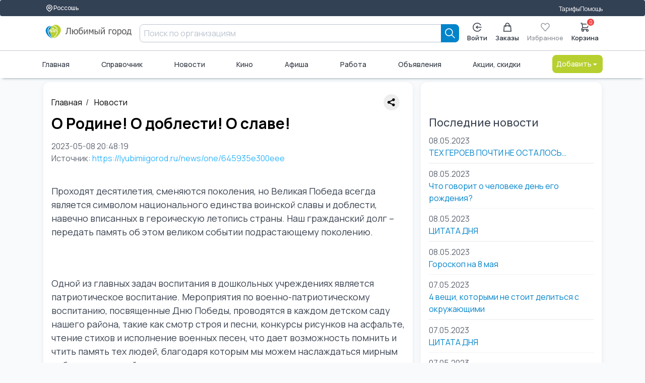

--- FILE ---
content_type: text/html; charset=UTF-8
request_url: https://lyubimiigorod.ru/rossosh/news/16960914
body_size: 13226
content:
<!DOCTYPE html>
<html lang="ru">

<head>
	<meta charset="UTF-8">
	<meta name="viewport" content="width=device-width, initial-scale=1.0, minimum-scale=1.0">
	<title>О Родине! О доблести! О славе! | 08.05.2023</title>
	<meta name="description" content="Последние, актуальные новости в городе Россошь : События, происшествия, погода. Смотрите свежие новости на сегодня в Любимом городе | О Родине! О доблести! О славе! | 08.05.2023">
	<meta name="facebook-domain-verification" content="b38cq0v3ehqxpk4ebtytkq54wtnw06" />
	<link rel="stylesheet" href="/assets/ui-kit/css/spectre.min.css">
	<link rel="stylesheet" href="/assets/ui-kit/css/spectre-exp.min.css">
	<link rel="stylesheet" href="/assets/ui-kit/css/spectre-icons.min.css">
	<link rel="stylesheet" href="/assets/ui-kit/css/ui-style.min.css?ver=7">
	<link rel="stylesheet" href="/assets/ui-kit/css/patch.css?ver=4">

	
	<script src="/assets/htmx.min.js"></script>

	<style>
		html,
		body {
			height: initial;
			min-height: 100%;
		}

		.flex-between {
			display: flex;
			justify-content: space-between;
		}

		form {
			padding: initial;
		}

		.brd {
			border-radius: 0.6rem;
			overflow: hidden;
		}

		h1 {
			color: black;
			font-weight: 700;
			font-size: 30px;
			line-height: 36px;
		}

		p {
			font-size: 18px;
		}

		.articleBody {
			font-size: 18px;
		}

		.card {
			box-shadow: initial;
		}

		.form-input {
			border-radius: 0.4rem;
		}
	</style>

	<script src="/web/v3assets/js/swipe.js" async defer></script>


	<!-- Global site tag (gtag.js) - Google Analytics -->
	<script async src="https://www.googletagmanager.com/gtag/js?id=UA-130095873-2"></script>
	<script>
		window.dataLayer = window.dataLayer || [];

		function gtag() {
			dataLayer.push(arguments);
		}
		gtag('js', new Date());

		gtag('config', 'UA-130095873-2');
	</script>

	
						<meta property="og:title" content="О Родине! О доблести! О славе!" />
							<meta property="og:image" content="" />
									<meta property="og:type" content="article" />
						<meta property="og:site_name" content="Любимый город" />
			<script src="https://lyubimiigorod.ru/assets/petite-vue/petite-vue.iife.js"></script>
	<script id="user_auth" type="application/json">
		{"auth":0}	</script>
	<script src="/js/mitt.js"></script>
	<script>
		window[Symbol.for('application-mitt')] = mitt();
		window[Symbol.for('mitt')] = window[Symbol.for('application-mitt')];
		window['emitter'] = window[Symbol.for('application-mitt')];
	</script>

			<!-- Yandex.RTB -->
		<script>
			window.yaContextCb = window.yaContextCb || []
		</script>
		<script src="https://yandex.ru/ads/system/context.js" async></script>
	
	</head>

<style>
    .ai-logo {
        width: 100%;
    }

    [v-cloak] {
        display: none;
    }

    .invisible {
        display: none;
    }

    .sticked {
        position: sticky;
        top: 0px;
        z-index: 100;
    }

    #search-mobile-box {
        z-index: 20000;
    }
</style>



    <header class="navbar" id="header_desktop">
        <section class="container">
            <div class="container grid-xl">
                <div class="nav-menu">
                    <div class="col-auto">
                        <a href="/cities" class="btn btn-sm" aria-label="Выбор города">
                            <svg width="16" height="16" viewBox="0 0 24 24" fill="none" xmlns="http://www.w3.org/2000/svg">
                                <path d="M17.657 16.657L13.414 20.9C13.2284 21.0858 13.0081 21.2331 12.7656 21.3336C12.523 21.4342 12.2631 21.4859 12.0005 21.4859C11.738 21.4859 11.478 21.4342 11.2354 21.3336C10.9929 21.2331 10.7726 21.0858 10.587 20.9L6.343 16.657C5.22422 15.5382 4.46234 14.1127 4.15369 12.5609C3.84504 11.009 4.00349 9.40053 4.60901 7.93874C5.21452 6.47696 6.2399 5.22755 7.55548 4.34852C8.87107 3.46949 10.4178 3.00031 12 3.00031C13.5822 3.00031 15.1289 3.46949 16.4445 4.34852C17.7601 5.22755 18.7855 6.47696 19.391 7.93874C19.9965 9.40053 20.155 11.009 19.8463 12.5609C19.5377 14.1127 18.7758 15.5382 17.657 16.657V16.657Z" stroke-linecap="round" stroke-linejoin="round"></path>
                                <path d="M14.1213 13.1213C14.6839 12.5587 15 11.7956 15 11C15 10.2044 14.6839 9.44129 14.1213 8.87868C13.5587 8.31607 12.7956 8 12 8C11.2044 8 10.4413 8.31607 9.87868 8.87868C9.31607 9.44129 9 10.2044 9 11C9 11.7956 9.31607 12.5587 9.87868 13.1213C10.4413 13.6839 11.2044 14 12 14C12.7956 14 13.5587 13.6839 14.1213 13.1213Z" stroke-linecap="round" stroke-linejoin="round"></path>
                            </svg>
                            Россошь                        </a>
                    </div>
                    <div class="col-mx-auto"></div>
                    <div class="col-auto">
                        <a href="/rossosh/tarifes">Тарифы</a>
                    </div>
                    <div class="col-auto">
                        <a href="https://help.lyubimiigorod.ru/">Помощь</a>
                    </div>
                    <!-- <div class="col-auto">
                        <a href="#">Для бизнеса</a>
                    </div> -->
                </div>
            </div>
        </section>
        <div class="container">
            <div class="container grid-xl">
                <div class="nav-menu">
                    <div class="col-2">
                        <a href="/rossosh" class="navbar-brand" aria-label="Любимый город">
                            <img class="ai-logo" src="/assets/ui-kit/img/logo_lg.svg" alt="логотип Любимый город">
                        </a>
                    </div>
                    <div class="column col">
                        <form class="col input-group" autocomplete="off" method="get" action="/rossosh/search">
    <input class="form-input" type="text" name="query" placeholder="Поиск по организациям">
    <button type="submit" class="btn btn-primary input-group-btn " aria-label="Search">
        <svg width="20" height="20" viewBox="0 0 20 20" fill="none" xmlns="http://www.w3.org/2000/svg">
            <path d="M19 19L13 13M15 8C15 8.91925 14.8189 9.82951 14.4672 10.6788C14.1154 11.5281 13.5998 12.2997 12.9497 12.9497C12.2997 13.5998 11.5281 14.1154 10.6788 14.4672C9.82951 14.8189 8.91925 15 8 15C7.08075 15 6.1705 14.8189 5.32122 14.4672C4.47194 14.1154 3.70026 13.5998 3.05025 12.9497C2.40024 12.2997 1.88463 11.5281 1.53284 10.6788C1.18106 9.82951 1 8.91925 1 8C1 6.14348 1.7375 4.36301 3.05025 3.05025C4.36301 1.7375 6.14348 1 8 1C9.85652 1 11.637 1.7375 12.9497 3.05025C14.2625 4.36301 15 6.14348 15 8Z" stroke="currentColor" stroke-width="1.7" stroke-linecap="round" stroke-linejoin="round" />
        </svg>
    </button>
</form>                                            </div>
                    <div class="col-auto">
                        <div class="nav-menu">
                                                            <div class="popover popover-bottom">
                                    <a href="/login" class="btn btn-vertical " aria-label="Enter">
                                        <svg width="20" height="20" viewBox="0 0 20 20" fill="none" xmlns="http://www.w3.org/2000/svg">
                                            <path d="M18.9964 10H7.91943" stroke="currentColor" stroke-width="1.7" stroke-linecap="round" stroke-linejoin="round" />
                                            <path d="M10.6887 7.23077L7.91943 10L10.6887 12.7692" stroke="currentColor" stroke-width="1.7" stroke-linecap="round" stroke-linejoin="round" />
                                            <path d="M17.5838 14.8462C16.5357 16.4864 14.984 17.7426 13.1615 18.4264C11.3391 19.1102 9.34399 19.1847 7.47559 18.6387C5.60718 18.0927 3.96615 16.9557 2.79862 15.3982C1.63109 13.8406 1 11.9465 1 10C1 8.05346 1.63109 6.15937 2.79862 4.60184C3.96615 3.04431 5.60718 1.90728 7.47559 1.36129C9.34399 0.815302 11.3391 0.889788 13.1615 1.57357C14.984 2.25736 16.5357 3.51359 17.5838 5.15385" stroke="currentColor" stroke-width="1.7" stroke-linecap="round" stroke-linejoin="round" />
                                        </svg>
                                        Войти
                                    </a>
                                </div>
                            
                            <a href="/rossosh/orders" class="btn btn-vertical " aria-label="Заказы">
                                <svg width="18" height="20" viewBox="0 0 18 20" fill="none" xmlns="http://www.w3.org/2000/svg">
                                    <path d="M13 9V5C13 3.93913 12.5786 2.92172 11.8284 2.17157C11.0783 1.42143 10.0609 1 9 1C7.93913 1 6.92172 1.42143 6.17157 2.17157C5.42143 2.92172 5 3.93913 5 5V9M2 7H16L17 19H1L2 7Z" stroke="currentColor" stroke-width="1.7" stroke-linecap="round" stroke-linejoin="round" />
                                </svg>
                                Заказы
                            </a>
                            <a href="#" class="btn disabled btn-vertical" aria-label="Избранное">
                                <svg width="20" height="19" viewBox="0 0 20 19" fill="none" xmlns="http://www.w3.org/2000/svg">
                                    <path d="M1.34255 4.07375C1.5687 3.46964 1.90017 2.92074 2.31804 2.45838C2.7359 1.99602 3.23198 1.62925 3.77795 1.37902C4.32392 1.12879 4.90909 1 5.50004 1C6.09099 1 6.67616 1.12879 7.22213 1.37902C7.7681 1.62925 8.26417 1.99602 8.68204 2.45838L10 3.91672L11.318 2.45838C12.162 1.5246 13.3066 1.00001 14.5 1.00001C15.6935 1.00001 16.8381 1.5246 17.682 2.45838C18.526 3.39216 19.0001 4.65864 19.0001 5.9792C19.0001 7.29977 18.526 8.56624 17.682 9.50002L10 18L2.31804 9.50002C1.90017 9.03766 1.5687 8.48876 1.34255 7.88466C1.1164 7.28055 1 6.63308 1 5.9792C1 5.32533 1.1164 4.67785 1.34255 4.07375Z" stroke="currentColor" stroke-width="1.7" stroke-linecap="round" stroke-linejoin="round" />
                                </svg>
                                Избранное
                            </a>
                            <a href="/rossosh/basket" class="btn btn-vertical badge-box " aria-label="Корзина">
                                <svg width="20" height="20" viewBox="0 0 20 20" fill="none" xmlns="http://www.w3.org/2000/svg">
                                    <path d="M1 1H3L3.4 3M3.4 3H19L15 11H5M3.4 3L5 11M5 11L2.707 13.293C2.077 13.923 2.523 15 3.414 15H15M15 15C14.4696 15 13.9609 15.2107 13.5858 15.5858C13.2107 15.9609 13 16.4696 13 17C13 17.5304 13.2107 18.0391 13.5858 18.4142C13.9609 18.7893 14.4696 19 15 19C15.5304 19 16.0391 18.7893 16.4142 18.4142C16.7893 18.0391 17 17.5304 17 17C17 16.4696 16.7893 15.9609 16.4142 15.5858C16.0391 15.2107 15.5304 15 15 15ZM7 17C7 17.5304 6.78929 18.0391 6.41421 18.4142C6.03914 18.7893 5.53043 19 5 19C4.46957 19 3.96086 18.7893 3.58579 18.4142C3.21071 18.0391 3 17.5304 3 17C3 16.4696 3.21071 15.9609 3.58579 15.5858C3.96086 15.2107 4.46957 15 5 15C5.53043 15 6.03914 15.2107 6.41421 15.5858C6.78929 15.9609 7 16.4696 7 17Z" stroke="currentColor" stroke-width="1.7" stroke-linecap="round" stroke-linejoin="round" />
                                </svg>
                                <span class="info-badge" id="basketCount" data-badge="0"></span>
                                Корзина
                            </a>
                        </div>
                    </div>
                </div>
            </div>
        </div>
        <div class="container">
            <div class="container grid-xl">
                <div class="nav-menu">
                                        <a href="/rossosh" class="">Главная</a>
                    <a href="/rossosh/companies">Справочник</a>
                    <a href="/rossosh/news">Новости</a>
                    <a href="/rossosh/cinema">Кино</a>
                    <a href="/rossosh/afisha">Афиша</a>
                    <a href="/rossosh/vacancies/1">Работа</a>
                    <a href="/rossosh/ads">Объявления</a>
                    <a href="/rossosh/promos">Акции, скидки</a>
                    <div class="dropdown dropdown-right">
                        <a href="#" onclick="return false;" class="btn btn-alternative dropdown-toggle" tabindex="0" aria-label="Добавить">
                            Добавить <i class="icon icon-caret"></i>
                        </a>
                        <ul class="menu">
                            <li class="menu-item">
                                <a href="/login">Организацию</a>
                            </li>
                            <li class="menu-item">
                                <a href="/login">Объявление</a>
                            </li>
                            <li class="menu-item">
                                <a href="/login">Вакансию</a>
                            </li>
                            <li class="menu-item">
                                <a href="/login">Резюме</a>
                            </li>
                        </ul>
                    </div>
                </div>
            </div>
        </div>
    </header>


<script>
    console.log('header');
    console.log(window[Symbol.for('application-mitt')]);
    (window[Symbol.for('application-mitt')]).on('basket_count_update', (count) => {
        console.log('basket_count_update', count);

        const basketCount = document.querySelector('#basketCount');
        const basketCountMobile = document.querySelector('#basketCountMobile');
        const basketCountMobileMenu = document.querySelector('#basketCountMobileMenu');
        if (basketCount) basketCount.dataset.badge = count;
        if (basketCountMobile) basketCountMobile.dataset.badge = count;
        if (basketCountMobileMenu) basketCountMobileMenu.dataset.badge = count;
    });
</script>
<style>
    img {
        max-width: 100% !important;
    }

    p {
        max-width: 100% !important;
    }

    .brd {
        border-radius: 0.6rem;
        overflow: hidden;
    }

    li {
        list-style-type: inherit;
    }

    .quote {
        font-size: 16pt;
        font-weight: bold;
    }

    [v-cloak] {
        display: none;
    }

    .flex {
        display: flex;
        justify-content: start;
    }

    .p4 {
        padding: 0.5rem;
    }
</style>


<main class="grid-xl">
    <div class="columns">
        <div class="column col-8 col-md-8 col-xs-12">
            <section class="bg-white brd" itemscope itemtype="https://schema.org/NewsArticle">
                <div style="display:flex; justify-content: space-between;">
                    <ul class="breadcrumb">
                                                    <li class="breadcrumb-item">
                                <a href="/rossosh">Главная</a>
                            </li>
                            <li class="breadcrumb-item">
                                <a href="/rossosh/news">
                                    Новости
                                </a>
                            </li>
                                            </ul>
                    <div style="display:flex;align-items:center;">
                        <script src="https://yastatic.net/share2/share.js"></script>
                        <div class="ya-share2" data-curtain data-limit="0" data-more-button-type="short" data-services="vkontakte,odnoklassniki,telegram,whatsapp" style="margin-right:0.5rem;"></div>
                        <!-- <script async src="https://telegram.org/js/telegram-widget.js?22" data-telegram-share-url="https://lyubimiigorod.ru/rossosh/news/16960914"></script> -->
                    </div>
                </div>

                <h1 itemprop="headline">О Родине! О доблести! О славе!</h1>
                <div class="text-muted">2023-05-08 20:48:19</div>
                <div class="text-muted mb-2">Источник:
                    <a href="https://lyubimiigorod.ru/news/one/645935e300eee" rel="noopener nofollow" class="link" target="_blank">https://lyubimiigorod.ru/news/one/645935e300eee</a>
                </div>

                <div class="brd">
                    <img itemprop="image" class="img-responsive img-horizontal pt-2 mt-2 pb-2 mb-2" src="" alt="" onerror="this.onerror=null;this.style.height='1px';this.src='[data-uri]'">
                </div>
                <div itemprop="articleBody" class="articleBody">
                    <p>Проходят десятилетия, сменяются поколения, но Великая Победа всегда является символом национального единства воинской славы и доблести, навечно вписанных в героическую летопись страны. Наш гражданский долг – передать память об этом великом событии подрастающему поколению.</p>
<p> </p>
<p>Одной из главных задач воспитания в дошкольных учреждениях является патриотическое воспитание. Мероприятия по военно-патриотическому воспитанию, посвященные Дню Победы, проводятся в каждом детском саду нашего района, такие как смотр строя и песни, конкурсы рисунков на асфальте, чтение стихов и исполнение военных песен, что дает возможность помнить и чтить память тех людей, благодаря которым мы можем наслаждаться мирным небом над головой.</p>
<p>3 мая в честь празднования 78-й годовщины Великой Победы – 9 мая –в Молодежном центре прошел фестиваль военно-патриотического творчества среди дошкольных учреждений, организаторами которого стали отдел образования и молодежной политики администрации Россошанского муниципального района, коллектив воспитателей МКДОУ детского сада №7 комбинированного вида, заведующий Домом культуры «Созвездие» Богдан Тележный. 196 воспитанников из 18 детских садов Россошанского района порадовали зрителей своими творческими номерами.</p>
<p></p>
<p>Участников фестиваля приветствовали исполняющий обязанности руководителя отдела образования и молодежной политики Инна Домнич и директор муниципального казенного учреждения  городского поселения город Россошь  Эдуард Марков.</p>
<p>Интересно и трогательно прошел фестиваль, много прекрасных песен прозвучало со сцены, яркими и красочными были номера хореографии. Хочется отметить высокий уровень подготовки всех участников данного мероприятия. Ребята исполняли произведения с чувством патриотизма и гордости за свою Родину. Все выступления были проникновенными, эмоциональными, не оставили равнодушными никого из участников и зрителей.  </p>
<p>В концертном зале Молодежного центра собралось около 300 зрителей, среди которых были родители воспитанников и люди взрослого поколения, от которых звучали самые трогательные слова благодарности за память нашей истории и безмерную любовь к детям. Во время исполнения финальной песни «Катюша» всеми участники фестиваля и их педагогами, которых весь зал приветствовал стоя, слезы радости и гордости наполняли души всех присутствовавших на мероприятии.</p>
<p>Все коллективы дошкольных учреждений были награждены дипломами.</p>
<p>Мероприятие прошло очень трогательно, каждый проникся до глубины души. Очень важно никогда не забывать о героях прошлого, ведь память о них воспитывает героев настоящего!</p>                </div>

                
                <style>
                    .flex {
                        display: flex;
                        width: 100%;
                    }

                    .justify-between {
                        justify-content: space-between;
                    }

                    #violationText {
                        border-radius: 0.6rem;
                        border: 1px solid #888;
                        padding: 0.5rem;
                        width: 100%;
                    }
                </style>

                <div class="mt-2" id="violation-modal" @vue:mounted="mounted" v-cloak>
                    <div class="flex justify-between">
                        <a href="#" style="color: #888; text-decoration: underline; cursor: pointer;" @click.prevent="violation" v-if="!showViolationModal">Пожаловаться на новость</a>
                        <a href="#" style="color: #888; text-decoration: underline; cursor: pointer;" @click.prevent="comment" v-if="!showViolationModal">Прокомментировать</a>
                    </div>


                    <div id="violationModal" v-if="showViolationModal">
                        <div v-if="!success && !violationError">
                            <div class="modal-header">
                                <div class="modal-title h5" v-if="mode == 'violation'">Пожаловаться на новость</div>
                                <div class="modal-title h5" v-if="mode == 'comment'">Прокомментировать</div>
                            </div>
                            <div class="modal-body" v-if="!closeMessage">
                                <div class="content">
                                    <p v-if="mode == 'violation'">Если вы считаете, что материал нарушает авторские права или содержит недопустимый контент — сообщите нам:</p>
                                    <p v-if="mode == 'comment'">Оставьте ваш комментарий (будет видно Ваше имя):</p>
                                    <textarea id="violationText" v-model="message" rows="4" style="width:100%;" class="p4"></textarea>
                                </div>
                            </div>
                            <div class="flex">
                                <button class="btn btn-primary" id="sendViolationBtn" @click="sendViolation" v-if="mode == 'violation'">Отправить жалобу</button>
                                <button class="btn btn-primary" id="sendCommentBtn" @click="sendComment" v-if="mode == 'comment'">Оставить комментарий</button>
                                <button class="btn btn-link" id="closeViolationModalBtn" @click="closeModal">Отмена</button>
                            </div>
                        </div>
                        <div id="success" class="toast toast-success mt-2" v-if="success">Сообщение успешно отправлено!</div>
                        <div id="errorMessage" class="toast toast-error mt-2" v-if="errorMessage">{{ errorText }}</div>
                    </div>
                </div>

                                    <style>
                        /* Симпатичный дизайн для блока комментариев */
                        #comments {
                            background: #f9f9fb;
                            border-radius: 1rem;
                            padding: 1.5rem 1rem;
                            margin-top: 2rem;
                            box-shadow: 0 2px 8px rgba(0, 0, 0, 0.04);
                        }

                        #comments h4 {
                            margin-bottom: 1.2rem;
                            color: #333;
                            font-weight: 600;
                            font-size: 1.2rem;
                        }

                        .comment {
                            background: #fff;
                            border-radius: 0.7rem;
                            padding: 1rem 1.2rem;
                            margin-bottom: 1.2rem;
                            box-shadow: 0 1px 4px rgba(0, 0, 0, 0.03);
                            border-left: 4px solid #0084ca;
                            transition: box-shadow 0.2s;
                        }

                        .comment:last-child {
                            margin-bottom: 0;
                        }

                        .comment-author {
                            font-weight: 500;
                            color: #0084ca;
                            margin-bottom: 0.3rem;
                            font-size: 1rem;
                        }

                        .comment-content {
                            color: #333;
                            font-size: 1rem;
                            line-height: 1.5;
                        }

                        .comment-date {
                            color: #888;
                            font-size: 0.85rem;
                            margin-top: 0.5rem;
                            text-align: right;
                        }
                    </style>
                    <div id="comments" v-if="comments.length > 0">
                        <h4>Комментарии</h4>
                                            </div>
                
                <script>
                    const app = PetiteVue.createApp({
                        showViolationModal: false,
                        message: '',
                        violationLoading: false,
                        success: false,
                        violationError: false,
                        closeMessage: false,
                        errorMessage: false,
                        errorText: 'Ошибка отправки. Попробуйте позже.',
                        mode: 'violation',
                        violation() {
                            this.showViolationModal = this.showViolationModal ? false : true;
                            console.log(this.showViolationModal);
                        },
                        closeModal() {
                            this.showViolationModal = false;
                            this.mode = 'violation';
                            this.message = '';
                            this.success = false;
                            this.violationError = false;
                        },
                        comment() {
                            this.mode = 'comment';
                            this.showViolationModal = this.showViolationModal ? false : true;
                            console.log(this.showViolationModal);
                        },
                        sendViolation() {
                            this.violationLoading = true;
                            this.violationSuccess = false;
                            this.violationError = false;
                            const fd = new FormData();
                            fd.append("message", this.message);
                            fetch("/rossosh/news/16960914/notify_violation", {
                                method: "POST",
                                body: fd
                            }).then(response => response.json()).then(data => {
                                if (data.success) {
                                    this.success = true;
                                    this.closeMessage = true;
                                } else {
                                    this.errorMessage = true;
                                    this.errorText = data.message;
                                }
                            });
                        },
                        sendComment() {
                            this.commentLoading = true;
                            this.commentSuccess = false;
                            this.commentError = false;
                            const fd = new FormData();
                            fd.append("message", this.message);
                            fetch("/rossosh/news/16960914/add_comment", {
                                method: "POST",
                                body: fd
                            }).then(response => response.json()).then(data => {
                                if (data.success) {
                                    this.success = true;
                                    this.closeMessage = true;
                                    this.errorText = '';
                                } else {
                                    this.errorMessage = true;
                                    this.errorText = data.message;
                                }
                            });
                        },
                        mounted() {
                            console.log("mounted");
                        }
                    }).mount("#violation-modal");
                </script>
            </section>
        </div>

        <div class="column col-4 col-md-4 col-xs-12">
            <section class="bg-white brd">
                                    <!-- Yandex.RTB R-A-1313109-12 -->
                    <div id="yandex_rtb_R-A-1313109-12"></div>
                    <script>
                        window.yaContextCb.push(() => {
                            Ya.Context.AdvManager.render({
                                renderTo: 'yandex_rtb_R-A-1313109-12',
                                blockId: 'R-A-1313109-12'
                            })
                        })
                    </script>
                    <p>&nbsp;</p>
                

                                    <h4>Последние новости</h4>
                                            <div>
                            <div class="text-muted">08.05.2023</div>
                            <a href="/rossosh/news/16960084">ТЕХ ГЕРОЕВ ПОЧТИ НЕ ОСТАЛОСЬ…</a>
                        </div>
                        <div class="divider"></div>
                                            <div>
                            <div class="text-muted">08.05.2023</div>
                            <a href="/rossosh/news/16959787">Что говорит о человеке день его рождения?</a>
                        </div>
                        <div class="divider"></div>
                                            <div>
                            <div class="text-muted">08.05.2023</div>
                            <a href="/rossosh/news/16959749">ЦИТАТА ДНЯ</a>
                        </div>
                        <div class="divider"></div>
                                            <div>
                            <div class="text-muted">08.05.2023</div>
                            <a href="/rossosh/news/16959721">Гороскоп на 8 мая</a>
                        </div>
                        <div class="divider"></div>
                                            <div>
                            <div class="text-muted">07.05.2023</div>
                            <a href="/rossosh/news/16958359">4 вещи, которыми не стоит делиться с окружающими</a>
                        </div>
                        <div class="divider"></div>
                                            <div>
                            <div class="text-muted">07.05.2023</div>
                            <a href="/rossosh/news/16958321">ЦИТАТА ДНЯ </a>
                        </div>
                        <div class="divider"></div>
                                            <div>
                            <div class="text-muted">07.05.2023</div>
                            <a href="/rossosh/news/16958289">Гороскоп на 7 мая</a>
                        </div>
                        <div class="divider"></div>
                                            <div>
                            <div class="text-muted">06.05.2023</div>
                            <a href="/rossosh/news/16956804">Никогда ни у кого не спрашивайте, что правильно, а что неправильно</a>
                        </div>
                        <div class="divider"></div>
                                                    <!-- Yandex.RTB R-A-1313109-12 -->
                <div id="yandex_rtb_R-A-1313109-12"></div>
                <script>
                    window.yaContextCb.push(() => {
                        Ya.Context.AdvManager.render({
                            renderTo: 'yandex_rtb_R-A-1313109-12',
                            blockId: 'R-A-1313109-12'
                        })
                    })
                </script>
            </section>
        </div>
    </div>
</main>
<footer id="footer_desktop">
    <div class="container grid-xl">
        <div class="nav-menu">
            <div class="column col-3 col-md-3">
                <ul class="">
                    <li class="">
                        <a href="#" class="navbar-brand">
                            <img src="/assets/ui-kit/img/logo_lg.svg" alt="">
                        </a>
                    </li>
                    <li class="">
                        <a href="#">Про "Любимый город"</a>
                    </li>
                    <li class="">
                        <a href="https://franchise.lyubimiigorod.ru/" target="_blank">Франшиза</a>
                    </li>
                    <li>
                        <div class="d-flex">
                            <a target="_blank" rel="noopener nofollow" href="https://play.google.com/store/apps/details?id=pro.goapp.belovedcity&hl=ru">
                                <img src="/web/v2assets/img/market_android.png" loading="lazy" alt="Иконка Play market" width="36px" height="36px">
                            </a>
                            <a target="_blank" rel="noopener nofollow" href="https://itunes.apple.com/ru/app/%D0%BB%D1%8E%D0%B1%D0%B8%D0%BC%D1%8B%D0%B9-%D0%B3%D0%BE%D1%80%D0%BE%D0%B4/id1305580261">
                                <img src="/web/v2assets/img/market_ios.png" loading="lazy" alt="Иконка Apple Store" width="36px" height="36px">
                            </a>
                            <a target="_blank" rel="noopener nofollow" href="https://apps.rustore.ru/app/pro.goapp.belovedcity">
                                <img src="/images/rustore4.png" height="39px" alt="магазин приложений rustore" />
                            </a>
                        </div>
                    </li>
                </ul>
            </div>
            <div class="column col-3 col-md-4">
                                    <li class="text-bold pt-2">Обратная связь</li>
                                <div class="columns">
                    <div class="column col-6 col-md-6">
                        <ul class="">
                                                                                        <li class="">
                                    <noindex>
                                        <a href="mailto:lgorodros@mail.ru" rel="noopener nofollow">Почта</a>
                                    </noindex>
                                </li>
                                                    </ul>
                    </div>
                    <div class="column col-6 col-md-6">
                        <ul class="">
                                                            <li class="">
                                    <noindex>
                                        <a href="https://t.me/lgorodrossosh" target="_blank" rel="noopener nofollow">Telegram</a>
                                    </noindex>
                                </li>
                                                                                                                    <li class="">
                                    <noindex>
                                        <a href="https://vk.com/club193706263" target="_blank" rel="noopener nofollow">ВКонтакте</a>
                                    </noindex>
                                </li>
                                                    </ul>
                    </div>
                </div>
            </div>
            <div class="column col-auto col-md-2">
                <ul class="">
                    <li class="text-bold">Пользователям</li>
                    <li class="">
                        <a href="/rossosh/catalog">Каталог</a>
                    </li>
                    <li class="">
                        <a href="/rossosh/questions">Частые вопросы</a>
                    </li>
                    <li class="">
                        <a href="https://help.lyubimiigorod.ru/docs-category/doc/">Документы</a>
                    </li>
                </ul>
            </div>
            <div class="column col-auto col-md-2">
                <ul class="">
                    <li class="text-bold">Бизнесу</li>
                    <li class="">
                        <a href="/rossosh/catalog/begin">Стать продавцом</a>
                    </li>
                    <li class="">
                        <a href="https://help.lyubimiigorod.ru/docs/" target="_blank" rel="noopener nofollow">Помощь</a>
                    </li>
                    <!-- <li class="">
                        <a href="#">Публичная оферта</a>
                    </li> -->
                </ul>
            </div>
        </div>
    </div>
</footer>

<footer id="footer_mobile">
    <div class="container">
        <div class="nav-menu">
            <a href="/rossosh" class="btn btn-vertical">
                <img src="/assets/ui-kit/img/logo_only.svg" alt="">
                Главная
            </a>
            <a href="/rossosh/catalog" class="btn btn-vertical">
                <svg width="30" height="30" viewBox="0 0 19 17" fill="none" xmlns="http://www.w3.org/2000/svg">
                    <path d="M12.0002 14C14.2094 14 16.0002 12.2091 16.0002 10C16.0002 7.79086 14.2094 6 12.0002 6C9.79111 6 8.00024 7.79086 8.00024 10C8.00024 12.2091 9.79111 14 12.0002 14Z" stroke="currentColor" stroke-width="1.7" stroke-linecap="round" stroke-linejoin="round" />
                    <path d="M15.5002 13.5L18.0002 16" stroke="currentColor" stroke-width="1.7" stroke-linecap="round" stroke-linejoin="round" />
                    <path d="M1 1H17" stroke="currentColor" stroke-width="1.7" stroke-linecap="round" stroke-linejoin="round" />
                    <path d="M1 7H5" stroke="currentColor" stroke-width="1.7" stroke-linecap="round" stroke-linejoin="round" />
                    <path d="M1 13H5" stroke="currentColor" stroke-width="1.7" stroke-linecap="round" stroke-linejoin="round" />
                </svg>
                Каталог
            </a>
            <div class="dropdown dropdown-up dropdown-center">
                <a href="#" class="btn btn-vertical dropdown-toggle" tabindex="0">
                    <svg width="20" height="20" viewBox="0 0 20 20" fill="none" xmlns="http://www.w3.org/2000/svg">
                        <path d="M10.0001 11.3846C11.9119 11.3846 13.4617 9.83483 13.4617 7.92308C13.4617 6.01132 11.9119 4.46154 10.0001 4.46154C8.08836 4.46154 6.53857 6.01132 6.53857 7.92308C6.53857 9.83483 8.08836 11.3846 10.0001 11.3846Z" stroke="#currentColor" stroke-width="1.7" stroke-linecap="round" stroke-linejoin="round" />
                        <path d="M4.08765 16.7846C4.70552 15.7704 5.5739 14.9322 6.60932 14.3506C7.64473 13.7689 8.81236 13.4634 9.99995 13.4634C11.1875 13.4634 12.3552 13.7689 13.3906 14.3506C14.426 14.9322 15.2944 15.7704 15.9123 16.7846" stroke="#currentColor" stroke-width="1.7" stroke-linecap="round" stroke-linejoin="round" />
                        <path d="M10 19C14.9706 19 19 14.9706 19 10C19 5.02944 14.9706 1 10 1C5.02944 1 1 5.02944 1 10C1 14.9706 5.02944 19 10 19Z" stroke="#currentColor" stroke-width="1.7" stroke-linecap="round" stroke-linejoin="round" />
                    </svg>
                    Профиль
                </a>
                <ul class="menu">
                    <li class="divider" data-content="Личный кабинет"></li>
                    <!-- <li class="menu-item">
                        <a href="#">
                            <svg width="20" height="20" viewBox="0 0 20 20" fill="none" xmlns="http://www.w3.org/2000/svg">
                                <path d="M11.675 2.317C11.249 0.561 8.751 0.561 8.325 2.317C8.049 3.452 6.749 3.99 5.753 3.382C4.209 2.442 2.443 4.209 3.383 5.752C3.5243 5.98375 3.60889 6.24559 3.62987 6.51621C3.65085 6.78683 3.60764 7.05859 3.50375 7.30935C3.39985 7.56011 3.23822 7.7828 3.032 7.95929C2.82578 8.13578 2.5808 8.26108 2.317 8.325C0.561 8.751 0.561 11.249 2.317 11.675C2.58056 11.7391 2.82529 11.8645 3.03127 12.0409C3.23726 12.2174 3.3987 12.44 3.50247 12.6906C3.60624 12.9412 3.64942 13.2128 3.62848 13.4832C3.60755 13.7537 3.5231 14.0153 3.382 14.247C2.442 15.791 4.209 17.557 5.752 16.617C5.98375 16.4757 6.24559 16.3911 6.51621 16.3701C6.78683 16.3491 7.05859 16.3924 7.30935 16.4963C7.56011 16.6001 7.7828 16.7618 7.95929 16.968C8.13578 17.1742 8.26108 17.4192 8.325 17.683C8.751 19.439 11.249 19.439 11.675 17.683C11.7391 17.4194 11.8645 17.1747 12.0409 16.9687C12.2174 16.7627 12.44 16.6013 12.6906 16.4975C12.9412 16.3938 13.2128 16.3506 13.4832 16.3715C13.7537 16.3924 14.0153 16.4769 14.247 16.618C15.791 17.558 17.557 15.791 16.617 14.248C16.4757 14.0162 16.3911 13.7544 16.3701 13.4838C16.3491 13.2132 16.3924 12.9414 16.4963 12.6907C16.6001 12.4399 16.7618 12.2172 16.968 12.0407C17.1742 11.8642 17.4192 11.7389 17.683 11.675C19.439 11.249 19.439 8.751 17.683 8.325C17.4194 8.26091 17.1747 8.13553 16.9687 7.95905C16.7627 7.78258 16.6013 7.55999 16.4975 7.30938C16.3938 7.05877 16.3506 6.78721 16.3715 6.51677C16.3924 6.24634 16.4769 5.98466 16.618 5.753C17.558 4.209 15.791 2.443 14.248 3.383C14.0162 3.5243 13.7544 3.60889 13.4838 3.62987C13.2132 3.65085 12.9414 3.60764 12.6907 3.50375C12.4399 3.39985 12.2172 3.23822 12.0407 3.032C11.8642 2.82578 11.7389 2.5808 11.675 2.317Z" stroke="currentColor" stroke-width="1.6" stroke-linecap="round" stroke-linejoin="round" />
                                <path d="M12.1213 12.1213C12.6839 11.5587 13 10.7956 13 10C13 9.20435 12.6839 8.44129 12.1213 7.87868C11.5587 7.31607 10.7956 7 10 7C9.20435 7 8.44129 7.31607 7.87868 7.87868C7.31607 8.44129 7 9.20435 7 10C7 10.7956 7.31607 11.5587 7.87868 12.1213C8.44129 12.6839 9.20435 13 10 13C10.7956 13 11.5587 12.6839 12.1213 12.1213Z" stroke="currentColor" stroke-width="1.6" stroke-linecap="round" stroke-linejoin="round" />
                            </svg>
                            Настройка профиля
                        </a>
                    </li> -->
                    <!-- <li class="menu-item">
                        <a href="#">
                            <svg width="18" height="20" viewBox="0 0 18 20" fill="none" xmlns="http://www.w3.org/2000/svg">
                                <path d="M1 16.5963V7.6663C0.999956 7.33711 1.07214 7.01301 1.21014 6.72273C1.34815 6.43246 1.5477 6.185 1.79111 6.0023L8.01333 1.3363C8.30548 1.11702 8.6488 1 9 1C9.3512 1 9.69452 1.11702 9.98667 1.3363L16.2089 6.0023C16.4523 6.185 16.6519 6.43246 16.7899 6.72273C16.9279 7.01301 17 7.33711 17 7.6663V16.5963M1 16.5963C1 17.1267 1.1873 17.6354 1.5207 18.0105C1.8541 18.3856 2.30628 18.5963 2.77778 18.5963H15.2222C15.6937 18.5963 16.1459 18.3856 16.4793 18.0105C16.8127 17.6354 17 17.1267 17 16.5963M1 16.5963L7 12.0963M17 16.5963L11 12.0963M7 12.0963L1 7.5963M7 12.0963L8.01333 12.8563C8.30548 13.0756 8.6488 13.1926 9 13.1926C9.3512 13.1926 9.69452 13.0756 9.98667 12.8563L11 12.0963M11 12.0963L17 7.5963" stroke="currentColor" stroke-width="1.5" stroke-linecap="round" stroke-linejoin="round" />
                            </svg>
                            Сообщения<span class="info-badge" data-badge="5"></span>
                        </a>
                    </li> -->
                    <!-- <li class="menu-item">
                        <a href="#">
                            <svg width="20" height="19" viewBox="0 0 20 19" fill="none" xmlns="http://www.w3.org/2000/svg">
                                <path d="M1.34255 4.07375C1.5687 3.46964 1.90017 2.92074 2.31804 2.45838C2.7359 1.99602 3.23198 1.62925 3.77795 1.37902C4.32392 1.12879 4.90909 1 5.50004 1C6.09099 1 6.67616 1.12879 7.22213 1.37902C7.7681 1.62925 8.26417 1.99602 8.68204 2.45838L10 3.91672L11.318 2.45838C12.162 1.5246 13.3066 1.00001 14.5 1.00001C15.6935 1.00001 16.8381 1.5246 17.682 2.45838C18.526 3.39216 19.0001 4.65864 19.0001 5.9792C19.0001 7.29977 18.526 8.56624 17.682 9.50002L10 18L2.31804 9.50002C1.90017 9.03766 1.5687 8.48876 1.34255 7.88466C1.1164 7.28055 1 6.63308 1 5.9792C1 5.32533 1.1164 4.67785 1.34255 4.07375Z" stroke="currentColor" stroke-width="1.7" stroke-linecap="round" stroke-linejoin="round" />
                            </svg>
                            Избранное
                        </a>
                    </li> -->
                    <li class="menu-item">
                        <a href="/rossosh/basket" style="position:relative;">
                            <svg width="20" height="20" viewBox="0 0 20 20" fill="none" xmlns="http://www.w3.org/2000/svg">
                                <path d="M1 1H3L3.4 3M3.4 3H19L15 11H5M3.4 3L5 11M5 11L2.707 13.293C2.077 13.923 2.523 15 3.414 15H15M15 15C14.4696 15 13.9609 15.2107 13.5858 15.5858C13.2107 15.9609 13 16.4696 13 17C13 17.5304 13.2107 18.0391 13.5858 18.4142C13.9609 18.7893 14.4696 19 15 19C15.5304 19 16.0391 18.7893 16.4142 18.4142C16.7893 18.0391 17 17.5304 17 17C17 16.4696 16.7893 15.9609 16.4142 15.5858C16.0391 15.2107 15.5304 15 15 15ZM7 17C7 17.5304 6.78929 18.0391 6.41421 18.4142C6.03914 18.7893 5.53043 19 5 19C4.46957 19 3.96086 18.7893 3.58579 18.4142C3.21071 18.0391 3 17.5304 3 17C3 16.4696 3.21071 15.9609 3.58579 15.5858C3.96086 15.2107 4.46957 15 5 15C5.53043 15 6.03914 15.2107 6.41421 15.5858C6.78929 15.9609 7 16.4696 7 17Z" stroke="currentColor" stroke-width="1.7" stroke-linecap="round" stroke-linejoin="round" />
                            </svg>
                            Корзина
                        </a>
                    </li>
                    <li class="divider">
                    <li class="menu-item">
                        <a href="/login">Рефералы</a>
                    </li>

                    <li class="menu-item">
                        <a href="/login">Мои объявления</a>
                    </li>
                    <!-- <li class="menu-item">
                        <a href="#">Мои заказы</a>
                    </li> -->
                    <li class="divider" data-content="Бизнес кабинет">
                    <li class="menu-item">
                        <a href="/login">Добавить компанию</a>
                    </li>
                    <li class="menu-item">
                        <a href="/login">Мои компании</a>
                    </li>
                    <!-- <li class="menu-item">
                        <a href="#">Мои вакансии</a>
                    </li>
                    <li class="menu-item">
                        <a href="#">Мой каталог</a>
                    </li>
                    <li class="menu-item">
                        <a href="#">Статистика</a>
                    </li> -->
                    <li class="divider">
                    <li class="menu-item">
                        <a href="https://help.lyubimiigorod.ru/">
                            <svg width="20" height="20" viewBox="0 0 20 20" fill="none" xmlns="http://www.w3.org/2000/svg">
                                <path d="M6.228 7C6.777 5.835 8.258 5 10 5C12.21 5 14 6.343 14 8C14 9.4 12.722 10.575 10.994 10.907C10.452 11.011 10 11.447 10 12M10 15H10.01M19 10C19 11.1819 18.7672 12.3522 18.3149 13.4442C17.8626 14.5361 17.1997 15.5282 16.364 16.364C15.5282 17.1997 14.5361 17.8626 13.4442 18.3149C12.3522 18.7672 11.1819 19 10 19C8.8181 19 7.64778 18.7672 6.55585 18.3149C5.46392 17.8626 4.47177 17.1997 3.63604 16.364C2.80031 15.5282 2.13738 14.5361 1.68508 13.4442C1.23279 12.3522 1 11.1819 1 10C1 7.61305 1.94821 5.32387 3.63604 3.63604C5.32387 1.94821 7.61305 1 10 1C12.3869 1 14.6761 1.94821 16.364 3.63604C18.0518 5.32387 19 7.61305 19 10Z" stroke="currentColor" stroke-width="1.6" stroke-linecap="round" stroke-linejoin="round" />
                            </svg>
                            Помощь
                        </a>
                    </li>
                                            <li class="menu-item">
                            <a href="/login">Войти</a>
                        </li>
                                    </ul>
            </div>
            <a href="/rossosh/companies" class="btn btn-vertical">
                <svg width="19" height="17" viewBox="0 0 19 17" fill="none" xmlns="http://www.w3.org/2000/svg">
                    <path d="M9.5 2.253V15.253M9.5 2.253C8.39689 1.477 6.899 1 5.25 1C3.601 1 2.10311 1.477 1 2.253V15.253C2.10311 14.477 3.601 14 5.25 14C6.899 14 8.39689 14.477 9.5 15.253M9.5 2.253C10.6031 1.477 12.101 1 13.75 1C15.3999 1 16.8969 1.477 18 2.253V15.253C16.8969 14.477 15.3999 14 13.75 14C12.101 14 10.6031 14.477 9.5 15.253" stroke="currentColor" stroke-width="1.6" stroke-linecap="round" stroke-linejoin="round" />
                </svg>
                Справочник
            </a>
            <a href="/rossosh/basket" class="btn btn-vertical" style="position:relative;">
                <svg width="20" height="20" viewBox="0 0 20 20" fill="none" xmlns="http://www.w3.org/2000/svg">
                    <path d="M1 1H3L3.4 3M3.4 3H19L15 11H5M3.4 3L5 11M5 11L2.707 13.293C2.077 13.923 2.523 15 3.414 15H15M15 15C14.4696 15 13.9609 15.2107 13.5858 15.5858C13.2107 15.9609 13 16.4696 13 17C13 17.5304 13.2107 18.0391 13.5858 18.4142C13.9609 18.7893 14.4696 19 15 19C15.5304 19 16.0391 18.7893 16.4142 18.4142C16.7893 18.0391 17 17.5304 17 17C17 16.4696 16.7893 15.9609 16.4142 15.5858C16.0391 15.2107 15.5304 15 15 15ZM7 17C7 17.5304 6.78929 18.0391 6.41421 18.4142C6.03914 18.7893 5.53043 19 5 19C4.46957 19 3.96086 18.7893 3.58579 18.4142C3.21071 18.0391 3 17.5304 3 17C3 16.4696 3.21071 15.9609 3.58579 15.5858C3.96086 15.2107 4.46957 15 5 15C5.53043 15 6.03914 15.2107 6.41421 15.5858C6.78929 15.9609 7 16.4696 7 17Z" stroke="currentColor" stroke-width="1.7" stroke-linecap="round" stroke-linejoin="round" />
                </svg>
                <span class="info-badge" id="basketCountMobile" data-badge="0"></span>
                Корзина
            </a>
        </div>
    </div>
</footer>

<script id="settings" type="application/json">
	{"city_name":"rossosh","mobile":false,"is_mobile":"0","first_name":"","free":0,"currency":"руб.","curr":"₽"}</script>

<!-- Yandex.Metrika counter -->
<script type="text/javascript">
	(function(m, e, t, r, i, k, a) {
		m[i] = m[i] || function() {
			(m[i].a = m[i].a || []).push(arguments)
		};
		m[i].l = 1 * new Date();
		k = e.createElement(t), a = e.getElementsByTagName(t)[0], k.async = 1, k.src = r, a.parentNode.insertBefore(k,
			a)
	})
	(window, document, "script", "https://mc.yandex.ru/metrika/tag.js", "ym");

	ym(53212318, "init", {
		clickmap: true,
		trackLinks: true,
		accurateTrackBounce: true
	});

	</script>
<noscript>
	<div><img src="https://mc.yandex.ru/watch/53212318" style="position:absolute; left:-9999px;" alt="" /></div>
	</noscript>
<!-- /Yandex.Metrika counter -->
<script src="/js/lazysizes.min.js"></script>
<link rel="stylesheet" href="/assets/cutealert/cute.css" />

<script type="module">
	const emitter = window[Symbol.for('mitt')];
	import {
		cuteAlert,
		cuteToast
	} from '/assets/cutealert/cutealert.js';

	emitter.on('ALERT', (params) => {
		cuteAlert({
			...params
		});
	});

	emitter.on('TOAST', (params) => {
		cuteToast({
			...params
		});
	});
	emitter.on('event', event => {
		fetch(`https://lyubimiigorod.ru/metrika/add?method=${event.method}&param1=${event.itemId}&param2=${event.context}`)
	});

	emitter.on('foo', e => console.log('foo', e));
</script>

</body>

</html>

--- FILE ---
content_type: application/javascript
request_url: https://lyubimiigorod.ru/assets/htmx.min.js
body_size: 15434
content:
(function(e,t){if(typeof define==="function"&&define.amd){define([],t)}else if(typeof module==="object"&&module.exports){module.exports=t()}else{e.htmx=e.htmx||t()}})(typeof self!=="undefined"?self:this,function(){return function(){"use strict";var Q={onLoad:t,process:Bt,on:Z,off:K,trigger:ce,ajax:Or,find:C,findAll:f,closest:v,values:function(e,t){var r=ur(e,t||"post");return r.values},remove:B,addClass:F,removeClass:n,toggleClass:V,takeClass:j,defineExtension:kr,removeExtension:Pr,logAll:X,logNone:U,logger:null,config:{historyEnabled:true,historyCacheSize:10,refreshOnHistoryMiss:false,defaultSwapStyle:"innerHTML",defaultSwapDelay:0,defaultSettleDelay:20,includeIndicatorStyles:true,indicatorClass:"htmx-indicator",requestClass:"htmx-request",addedClass:"htmx-added",settlingClass:"htmx-settling",swappingClass:"htmx-swapping",allowEval:true,allowScriptTags:true,inlineScriptNonce:"",attributesToSettle:["class","style","width","height"],withCredentials:false,timeout:0,wsReconnectDelay:"full-jitter",wsBinaryType:"blob",disableSelector:"[hx-disable], [data-hx-disable]",useTemplateFragments:false,scrollBehavior:"smooth",defaultFocusScroll:false,getCacheBusterParam:false,globalViewTransitions:false,methodsThatUseUrlParams:["get"],selfRequestsOnly:false,ignoreTitle:false,scrollIntoViewOnBoost:true},parseInterval:d,_:e,createEventSource:function(e){return new EventSource(e,{withCredentials:true})},createWebSocket:function(e){var t=new WebSocket(e,[]);t.binaryType=Q.config.wsBinaryType;return t},version:"1.9.9"};var r={addTriggerHandler:Tt,bodyContains:se,canAccessLocalStorage:M,findThisElement:de,filterValues:dr,hasAttribute:o,getAttributeValue:te,getClosestAttributeValue:ne,getClosestMatch:c,getExpressionVars:Cr,getHeaders:vr,getInputValues:ur,getInternalData:ae,getSwapSpecification:mr,getTriggerSpecs:Qe,getTarget:ge,makeFragment:l,mergeObjects:le,makeSettleInfo:R,oobSwap:xe,querySelectorExt:ue,selectAndSwap:Ue,settleImmediately:Yt,shouldCancel:it,triggerEvent:ce,triggerErrorEvent:fe,withExtensions:T};var b=["get","post","put","delete","patch"];var w=b.map(function(e){return"[hx-"+e+"], [data-hx-"+e+"]"}).join(", ");function d(e){if(e==undefined){return undefined}if(e.slice(-2)=="ms"){return parseFloat(e.slice(0,-2))||undefined}if(e.slice(-1)=="s"){return parseFloat(e.slice(0,-1))*1e3||undefined}if(e.slice(-1)=="m"){return parseFloat(e.slice(0,-1))*1e3*60||undefined}return parseFloat(e)||undefined}function ee(e,t){return e.getAttribute&&e.getAttribute(t)}function o(e,t){return e.hasAttribute&&(e.hasAttribute(t)||e.hasAttribute("data-"+t))}function te(e,t){return ee(e,t)||ee(e,"data-"+t)}function u(e){return e.parentElement}function re(){return document}function c(e,t){while(e&&!t(e)){e=u(e)}return e?e:null}function S(e,t,r){var n=te(t,r);var i=te(t,"hx-disinherit");if(e!==t&&i&&(i==="*"||i.split(" ").indexOf(r)>=0)){return"unset"}else{return n}}function ne(t,r){var n=null;c(t,function(e){return n=S(t,e,r)});if(n!=="unset"){return n}}function h(e,t){var r=e.matches||e.matchesSelector||e.msMatchesSelector||e.mozMatchesSelector||e.webkitMatchesSelector||e.oMatchesSelector;return r&&r.call(e,t)}function q(e){var t=/<([a-z][^\/\0>\x20\t\r\n\f]*)/i;var r=t.exec(e);if(r){return r[1].toLowerCase()}else{return""}}function i(e,t){var r=new DOMParser;var n=r.parseFromString(e,"text/html");var i=n.body;while(t>0){t--;i=i.firstChild}if(i==null){i=re().createDocumentFragment()}return i}function H(e){return e.match(/<body/)}function l(e){var t=!H(e);if(Q.config.useTemplateFragments&&t){var r=i("<body><template>"+e+"</template></body>",0);return r.querySelector("template").content}else{var n=q(e);switch(n){case"thead":case"tbody":case"tfoot":case"colgroup":case"caption":return i("<table>"+e+"</table>",1);case"col":return i("<table><colgroup>"+e+"</colgroup></table>",2);case"tr":return i("<table><tbody>"+e+"</tbody></table>",2);case"td":case"th":return i("<table><tbody><tr>"+e+"</tr></tbody></table>",3);case"script":case"style":return i("<div>"+e+"</div>",1);default:return i(e,0)}}}function ie(e){if(e){e()}}function L(e,t){return Object.prototype.toString.call(e)==="[object "+t+"]"}function A(e){return L(e,"Function")}function N(e){return L(e,"Object")}function ae(e){var t="htmx-internal-data";var r=e[t];if(!r){r=e[t]={}}return r}function I(e){var t=[];if(e){for(var r=0;r<e.length;r++){t.push(e[r])}}return t}function oe(e,t){if(e){for(var r=0;r<e.length;r++){t(e[r])}}}function k(e){var t=e.getBoundingClientRect();var r=t.top;var n=t.bottom;return r<window.innerHeight&&n>=0}function se(e){if(e.getRootNode&&e.getRootNode()instanceof window.ShadowRoot){return re().body.contains(e.getRootNode().host)}else{return re().body.contains(e)}}function P(e){return e.trim().split(/\s+/)}function le(e,t){for(var r in t){if(t.hasOwnProperty(r)){e[r]=t[r]}}return e}function E(e){try{return JSON.parse(e)}catch(e){x(e);return null}}function M(){var e="htmx:localStorageTest";try{localStorage.setItem(e,e);localStorage.removeItem(e);return true}catch(e){return false}}function D(t){try{var e=new URL(t);if(e){t=e.pathname+e.search}if(!t.match("^/$")){t=t.replace(/\/+$/,"")}return t}catch(e){return t}}function e(e){return wr(re().body,function(){return eval(e)})}function t(t){var e=Q.on("htmx:load",function(e){t(e.detail.elt)});return e}function X(){Q.logger=function(e,t,r){if(console){console.log(t,e,r)}}}function U(){Q.logger=null}function C(e,t){if(t){return e.querySelector(t)}else{return C(re(),e)}}function f(e,t){if(t){return e.querySelectorAll(t)}else{return f(re(),e)}}function B(e,t){e=s(e);if(t){setTimeout(function(){B(e);e=null},t)}else{e.parentElement.removeChild(e)}}function F(e,t,r){e=s(e);if(r){setTimeout(function(){F(e,t);e=null},r)}else{e.classList&&e.classList.add(t)}}function n(e,t,r){e=s(e);if(r){setTimeout(function(){n(e,t);e=null},r)}else{if(e.classList){e.classList.remove(t);if(e.classList.length===0){e.removeAttribute("class")}}}}function V(e,t){e=s(e);e.classList.toggle(t)}function j(e,t){e=s(e);oe(e.parentElement.children,function(e){n(e,t)});F(e,t)}function v(e,t){e=s(e);if(e.closest){return e.closest(t)}else{do{if(e==null||h(e,t)){return e}}while(e=e&&u(e));return null}}function g(e,t){return e.substring(0,t.length)===t}function _(e,t){return e.substring(e.length-t.length)===t}function z(e){var t=e.trim();if(g(t,"<")&&_(t,"/>")){return t.substring(1,t.length-2)}else{return t}}function W(e,t){if(t.indexOf("closest ")===0){return[v(e,z(t.substr(8)))]}else if(t.indexOf("find ")===0){return[C(e,z(t.substr(5)))]}else if(t==="next"){return[e.nextElementSibling]}else if(t.indexOf("next ")===0){return[$(e,z(t.substr(5)))]}else if(t==="previous"){return[e.previousElementSibling]}else if(t.indexOf("previous ")===0){return[G(e,z(t.substr(9)))]}else if(t==="document"){return[document]}else if(t==="window"){return[window]}else if(t==="body"){return[document.body]}else{return re().querySelectorAll(z(t))}}var $=function(e,t){var r=re().querySelectorAll(t);for(var n=0;n<r.length;n++){var i=r[n];if(i.compareDocumentPosition(e)===Node.DOCUMENT_POSITION_PRECEDING){return i}}};var G=function(e,t){var r=re().querySelectorAll(t);for(var n=r.length-1;n>=0;n--){var i=r[n];if(i.compareDocumentPosition(e)===Node.DOCUMENT_POSITION_FOLLOWING){return i}}};function ue(e,t){if(t){return W(e,t)[0]}else{return W(re().body,e)[0]}}function s(e){if(L(e,"String")){return C(e)}else{return e}}function J(e,t,r){if(A(t)){return{target:re().body,event:e,listener:t}}else{return{target:s(e),event:t,listener:r}}}function Z(t,r,n){Dr(function(){var e=J(t,r,n);e.target.addEventListener(e.event,e.listener)});var e=A(r);return e?r:n}function K(t,r,n){Dr(function(){var e=J(t,r,n);e.target.removeEventListener(e.event,e.listener)});return A(r)?r:n}var ve=re().createElement("output");function Y(e,t){var r=ne(e,t);if(r){if(r==="this"){return[de(e,t)]}else{var n=W(e,r);if(n.length===0){x('The selector "'+r+'" on '+t+" returned no matches!");return[ve]}else{return n}}}}function de(e,t){return c(e,function(e){return te(e,t)!=null})}function ge(e){var t=ne(e,"hx-target");if(t){if(t==="this"){return de(e,"hx-target")}else{return ue(e,t)}}else{var r=ae(e);if(r.boosted){return re().body}else{return e}}}function me(e){var t=Q.config.attributesToSettle;for(var r=0;r<t.length;r++){if(e===t[r]){return true}}return false}function pe(t,r){oe(t.attributes,function(e){if(!r.hasAttribute(e.name)&&me(e.name)){t.removeAttribute(e.name)}});oe(r.attributes,function(e){if(me(e.name)){t.setAttribute(e.name,e.value)}})}function ye(e,t){var r=Mr(t);for(var n=0;n<r.length;n++){var i=r[n];try{if(i.isInlineSwap(e)){return true}}catch(e){x(e)}}return e==="outerHTML"}function xe(e,i,a){var t="#"+ee(i,"id");var o="outerHTML";if(e==="true"){}else if(e.indexOf(":")>0){o=e.substr(0,e.indexOf(":"));t=e.substr(e.indexOf(":")+1,e.length)}else{o=e}var r=re().querySelectorAll(t);if(r){oe(r,function(e){var t;var r=i.cloneNode(true);t=re().createDocumentFragment();t.appendChild(r);if(!ye(o,e)){t=r}var n={shouldSwap:true,target:e,fragment:t};if(!ce(e,"htmx:oobBeforeSwap",n))return;e=n.target;if(n["shouldSwap"]){De(o,e,e,t,a)}oe(a.elts,function(e){ce(e,"htmx:oobAfterSwap",n)})});i.parentNode.removeChild(i)}else{i.parentNode.removeChild(i);fe(re().body,"htmx:oobErrorNoTarget",{content:i})}return e}function be(e,t,r){var n=ne(e,"hx-select-oob");if(n){var i=n.split(",");for(let e=0;e<i.length;e++){var a=i[e].split(":",2);var o=a[0].trim();if(o.indexOf("#")===0){o=o.substring(1)}var s=a[1]||"true";var l=t.querySelector("#"+o);if(l){xe(s,l,r)}}}oe(f(t,"[hx-swap-oob], [data-hx-swap-oob]"),function(e){var t=te(e,"hx-swap-oob");if(t!=null){xe(t,e,r)}})}function we(e){oe(f(e,"[hx-preserve], [data-hx-preserve]"),function(e){var t=te(e,"id");var r=re().getElementById(t);if(r!=null){e.parentNode.replaceChild(r,e)}})}function Se(o,e,s){oe(e.querySelectorAll("[id]"),function(e){var t=ee(e,"id");if(t&&t.length>0){var r=t.replace("'","\\'");var n=e.tagName.replace(":","\\:");var i=o.querySelector(n+"[id='"+r+"']");if(i&&i!==o){var a=e.cloneNode();pe(e,i);s.tasks.push(function(){pe(e,a)})}}})}function Ee(e){return function(){n(e,Q.config.addedClass);Bt(e);Ot(e);Ce(e);ce(e,"htmx:load")}}function Ce(e){var t="[autofocus]";var r=h(e,t)?e:e.querySelector(t);if(r!=null){r.focus()}}function a(e,t,r,n){Se(e,r,n);while(r.childNodes.length>0){var i=r.firstChild;F(i,Q.config.addedClass);e.insertBefore(i,t);if(i.nodeType!==Node.TEXT_NODE&&i.nodeType!==Node.COMMENT_NODE){n.tasks.push(Ee(i))}}}function Te(e,t){var r=0;while(r<e.length){t=(t<<5)-t+e.charCodeAt(r++)|0}return t}function Re(e){var t=0;if(e.attributes){for(var r=0;r<e.attributes.length;r++){var n=e.attributes[r];if(n.value){t=Te(n.name,t);t=Te(n.value,t)}}}return t}function Oe(t){var r=ae(t);if(r.onHandlers){for(let e=0;e<r.onHandlers.length;e++){const n=r.onHandlers[e];t.removeEventListener(n.event,n.listener)}delete r.onHandlers}}function qe(e){var t=ae(e);if(t.timeout){clearTimeout(t.timeout)}if(t.webSocket){t.webSocket.close()}if(t.sseEventSource){t.sseEventSource.close()}if(t.listenerInfos){oe(t.listenerInfos,function(e){if(e.on){e.on.removeEventListener(e.trigger,e.listener)}})}if(t.initHash){t.initHash=null}Oe(e)}function m(e){ce(e,"htmx:beforeCleanupElement");qe(e);if(e.children){oe(e.children,function(e){m(e)})}}function He(t,e,r){if(t.tagName==="BODY"){return Pe(t,e,r)}else{var n;var i=t.previousSibling;a(u(t),t,e,r);if(i==null){n=u(t).firstChild}else{n=i.nextSibling}ae(t).replacedWith=n;r.elts=r.elts.filter(function(e){return e!=t});while(n&&n!==t){if(n.nodeType===Node.ELEMENT_NODE){r.elts.push(n)}n=n.nextElementSibling}m(t);u(t).removeChild(t)}}function Le(e,t,r){return a(e,e.firstChild,t,r)}function Ae(e,t,r){return a(u(e),e,t,r)}function Ne(e,t,r){return a(e,null,t,r)}function Ie(e,t,r){return a(u(e),e.nextSibling,t,r)}function ke(e,t,r){m(e);return u(e).removeChild(e)}function Pe(e,t,r){var n=e.firstChild;a(e,n,t,r);if(n){while(n.nextSibling){m(n.nextSibling);e.removeChild(n.nextSibling)}m(n);e.removeChild(n)}}function Me(e,t,r){var n=r||ne(e,"hx-select");if(n){var i=re().createDocumentFragment();oe(t.querySelectorAll(n),function(e){i.appendChild(e)});t=i}return t}function De(e,t,r,n,i){switch(e){case"none":return;case"outerHTML":He(r,n,i);return;case"afterbegin":Le(r,n,i);return;case"beforebegin":Ae(r,n,i);return;case"beforeend":Ne(r,n,i);return;case"afterend":Ie(r,n,i);return;case"delete":ke(r,n,i);return;default:var a=Mr(t);for(var o=0;o<a.length;o++){var s=a[o];try{var l=s.handleSwap(e,r,n,i);if(l){if(typeof l.length!=="undefined"){for(var u=0;u<l.length;u++){var f=l[u];if(f.nodeType!==Node.TEXT_NODE&&f.nodeType!==Node.COMMENT_NODE){i.tasks.push(Ee(f))}}}return}}catch(e){x(e)}}if(e==="innerHTML"){Pe(r,n,i)}else{De(Q.config.defaultSwapStyle,t,r,n,i)}}}function Xe(e){if(e.indexOf("<title")>-1){var t=e.replace(/<svg(\s[^>]*>|>)([\s\S]*?)<\/svg>/gim,"");var r=t.match(/<title(\s[^>]*>|>)([\s\S]*?)<\/title>/im);if(r){return r[2]}}}function Ue(e,t,r,n,i,a){i.title=Xe(n);var o=l(n);if(o){be(r,o,i);o=Me(r,o,a);we(o);return De(e,r,t,o,i)}}function Be(e,t,r){var n=e.getResponseHeader(t);if(n.indexOf("{")===0){var i=E(n);for(var a in i){if(i.hasOwnProperty(a)){var o=i[a];if(!N(o)){o={value:o}}ce(r,a,o)}}}else{var s=n.split(",");for(var l=0;l<s.length;l++){ce(r,s[l].trim(),[])}}}var Fe=/\s/;var p=/[\s,]/;var Ve=/[_$a-zA-Z]/;var je=/[_$a-zA-Z0-9]/;var _e=['"',"'","/"];var ze=/[^\s]/;var We=/[{(]/;var $e=/[})]/;function Ge(e){var t=[];var r=0;while(r<e.length){if(Ve.exec(e.charAt(r))){var n=r;while(je.exec(e.charAt(r+1))){r++}t.push(e.substr(n,r-n+1))}else if(_e.indexOf(e.charAt(r))!==-1){var i=e.charAt(r);var n=r;r++;while(r<e.length&&e.charAt(r)!==i){if(e.charAt(r)==="\\"){r++}r++}t.push(e.substr(n,r-n+1))}else{var a=e.charAt(r);t.push(a)}r++}return t}function Je(e,t,r){return Ve.exec(e.charAt(0))&&e!=="true"&&e!=="false"&&e!=="this"&&e!==r&&t!=="."}function Ze(e,t,r){if(t[0]==="["){t.shift();var n=1;var i=" return (function("+r+"){ return (";var a=null;while(t.length>0){var o=t[0];if(o==="]"){n--;if(n===0){if(a===null){i=i+"true"}t.shift();i+=")})";try{var s=wr(e,function(){return Function(i)()},function(){return true});s.source=i;return s}catch(e){fe(re().body,"htmx:syntax:error",{error:e,source:i});return null}}}else if(o==="["){n++}if(Je(o,a,r)){i+="(("+r+"."+o+") ? ("+r+"."+o+") : (window."+o+"))"}else{i=i+o}a=t.shift()}}}function y(e,t){var r="";while(e.length>0&&!e[0].match(t)){r+=e.shift()}return r}function Ke(e){var t;if(e.length>0&&We.test(e[0])){e.shift();t=y(e,$e).trim();e.shift()}else{t=y(e,p)}return t}var Ye="input, textarea, select";function Qe(e){var t=te(e,"hx-trigger");var r=[];if(t){var n=Ge(t);do{y(n,ze);var i=n.length;var a=y(n,/[,\[\s]/);if(a!==""){if(a==="every"){var o={trigger:"every"};y(n,ze);o.pollInterval=d(y(n,/[,\[\s]/));y(n,ze);var s=Ze(e,n,"event");if(s){o.eventFilter=s}r.push(o)}else if(a.indexOf("sse:")===0){r.push({trigger:"sse",sseEvent:a.substr(4)})}else{var l={trigger:a};var s=Ze(e,n,"event");if(s){l.eventFilter=s}while(n.length>0&&n[0]!==","){y(n,ze);var u=n.shift();if(u==="changed"){l.changed=true}else if(u==="once"){l.once=true}else if(u==="consume"){l.consume=true}else if(u==="delay"&&n[0]===":"){n.shift();l.delay=d(y(n,p))}else if(u==="from"&&n[0]===":"){n.shift();if(We.test(n[0])){var f=Ke(n)}else{var f=y(n,p);if(f==="closest"||f==="find"||f==="next"||f==="previous"){n.shift();var c=Ke(n);if(c.length>0){f+=" "+c}}}l.from=f}else if(u==="target"&&n[0]===":"){n.shift();l.target=Ke(n)}else if(u==="throttle"&&n[0]===":"){n.shift();l.throttle=d(y(n,p))}else if(u==="queue"&&n[0]===":"){n.shift();l.queue=y(n,p)}else if(u==="root"&&n[0]===":"){n.shift();l[u]=Ke(n)}else if(u==="threshold"&&n[0]===":"){n.shift();l[u]=y(n,p)}else{fe(e,"htmx:syntax:error",{token:n.shift()})}}r.push(l)}}if(n.length===i){fe(e,"htmx:syntax:error",{token:n.shift()})}y(n,ze)}while(n[0]===","&&n.shift())}if(r.length>0){return r}else if(h(e,"form")){return[{trigger:"submit"}]}else if(h(e,'input[type="button"], input[type="submit"]')){return[{trigger:"click"}]}else if(h(e,Ye)){return[{trigger:"change"}]}else{return[{trigger:"click"}]}}function et(e){ae(e).cancelled=true}function tt(e,t,r){var n=ae(e);n.timeout=setTimeout(function(){if(se(e)&&n.cancelled!==true){if(!ot(r,e,Vt("hx:poll:trigger",{triggerSpec:r,target:e}))){t(e)}tt(e,t,r)}},r.pollInterval)}function rt(e){return location.hostname===e.hostname&&ee(e,"href")&&ee(e,"href").indexOf("#")!==0}function nt(t,r,e){if(t.tagName==="A"&&rt(t)&&(t.target===""||t.target==="_self")||t.tagName==="FORM"){r.boosted=true;var n,i;if(t.tagName==="A"){n="get";i=ee(t,"href")}else{var a=ee(t,"method");n=a?a.toLowerCase():"get";if(n==="get"){}i=ee(t,"action")}e.forEach(function(e){st(t,function(e,t){if(v(e,Q.config.disableSelector)){m(e);return}he(n,i,e,t)},r,e,true)})}}function it(e,t){if(e.type==="submit"||e.type==="click"){if(t.tagName==="FORM"){return true}if(h(t,'input[type="submit"], button')&&v(t,"form")!==null){return true}if(t.tagName==="A"&&t.href&&(t.getAttribute("href")==="#"||t.getAttribute("href").indexOf("#")!==0)){return true}}return false}function at(e,t){return ae(e).boosted&&e.tagName==="A"&&t.type==="click"&&(t.ctrlKey||t.metaKey)}function ot(e,t,r){var n=e.eventFilter;if(n){try{return n.call(t,r)!==true}catch(e){fe(re().body,"htmx:eventFilter:error",{error:e,source:n.source});return true}}return false}function st(a,o,e,s,l){var u=ae(a);var t;if(s.from){t=W(a,s.from)}else{t=[a]}if(s.changed){t.forEach(function(e){var t=ae(e);t.lastValue=e.value})}oe(t,function(n){var i=function(e){if(!se(a)){n.removeEventListener(s.trigger,i);return}if(at(a,e)){return}if(l||it(e,a)){e.preventDefault()}if(ot(s,a,e)){return}var t=ae(e);t.triggerSpec=s;if(t.handledFor==null){t.handledFor=[]}if(t.handledFor.indexOf(a)<0){t.handledFor.push(a);if(s.consume){e.stopPropagation()}if(s.target&&e.target){if(!h(e.target,s.target)){return}}if(s.once){if(u.triggeredOnce){return}else{u.triggeredOnce=true}}if(s.changed){var r=ae(n);if(r.lastValue===n.value){return}r.lastValue=n.value}if(u.delayed){clearTimeout(u.delayed)}if(u.throttle){return}if(s.throttle){if(!u.throttle){o(a,e);u.throttle=setTimeout(function(){u.throttle=null},s.throttle)}}else if(s.delay){u.delayed=setTimeout(function(){o(a,e)},s.delay)}else{ce(a,"htmx:trigger");o(a,e)}}};if(e.listenerInfos==null){e.listenerInfos=[]}e.listenerInfos.push({trigger:s.trigger,listener:i,on:n});n.addEventListener(s.trigger,i)})}var lt=false;var ut=null;function ft(){if(!ut){ut=function(){lt=true};window.addEventListener("scroll",ut);setInterval(function(){if(lt){lt=false;oe(re().querySelectorAll("[hx-trigger='revealed'],[data-hx-trigger='revealed']"),function(e){ct(e)})}},200)}}function ct(t){if(!o(t,"data-hx-revealed")&&k(t)){t.setAttribute("data-hx-revealed","true");var e=ae(t);if(e.initHash){ce(t,"revealed")}else{t.addEventListener("htmx:afterProcessNode",function(e){ce(t,"revealed")},{once:true})}}}function ht(e,t,r){var n=P(r);for(var i=0;i<n.length;i++){var a=n[i].split(/:(.+)/);if(a[0]==="connect"){vt(e,a[1],0)}if(a[0]==="send"){gt(e)}}}function vt(s,r,n){if(!se(s)){return}if(r.indexOf("/")==0){var e=location.hostname+(location.port?":"+location.port:"");if(location.protocol=="https:"){r="wss://"+e+r}else if(location.protocol=="http:"){r="ws://"+e+r}}var t=Q.createWebSocket(r);t.onerror=function(e){fe(s,"htmx:wsError",{error:e,socket:t});dt(s)};t.onclose=function(e){if([1006,1012,1013].indexOf(e.code)>=0){var t=mt(n);setTimeout(function(){vt(s,r,n+1)},t)}};t.onopen=function(e){n=0};ae(s).webSocket=t;t.addEventListener("message",function(e){if(dt(s)){return}var t=e.data;T(s,function(e){t=e.transformResponse(t,null,s)});var r=R(s);var n=l(t);var i=I(n.children);for(var a=0;a<i.length;a++){var o=i[a];xe(te(o,"hx-swap-oob")||"true",o,r)}Yt(r.tasks)})}function dt(e){if(!se(e)){ae(e).webSocket.close();return true}}function gt(u){var f=c(u,function(e){return ae(e).webSocket!=null});if(f){u.addEventListener(Qe(u)[0].trigger,function(e){var t=ae(f).webSocket;var r=vr(u,f);var n=ur(u,"post");var i=n.errors;var a=n.values;var o=Cr(u);var s=le(a,o);var l=dr(s,u);l["HEADERS"]=r;if(i&&i.length>0){ce(u,"htmx:validation:halted",i);return}t.send(JSON.stringify(l));if(it(e,u)){e.preventDefault()}})}else{fe(u,"htmx:noWebSocketSourceError")}}function mt(e){var t=Q.config.wsReconnectDelay;if(typeof t==="function"){return t(e)}if(t==="full-jitter"){var r=Math.min(e,6);var n=1e3*Math.pow(2,r);return n*Math.random()}x('htmx.config.wsReconnectDelay must either be a function or the string "full-jitter"')}function pt(e,t,r){var n=P(r);for(var i=0;i<n.length;i++){var a=n[i].split(/:(.+)/);if(a[0]==="connect"){yt(e,a[1])}if(a[0]==="swap"){xt(e,a[1])}}}function yt(t,e){var r=Q.createEventSource(e);r.onerror=function(e){fe(t,"htmx:sseError",{error:e,source:r});wt(t)};ae(t).sseEventSource=r}function xt(a,o){var s=c(a,St);if(s){var l=ae(s).sseEventSource;var u=function(e){if(wt(s)){return}if(!se(a)){l.removeEventListener(o,u);return}var t=e.data;T(a,function(e){t=e.transformResponse(t,null,a)});var r=mr(a);var n=ge(a);var i=R(a);Ue(r.swapStyle,n,a,t,i);Yt(i.tasks);ce(a,"htmx:sseMessage",e)};ae(a).sseListener=u;l.addEventListener(o,u)}else{fe(a,"htmx:noSSESourceError")}}function bt(e,t,r){var n=c(e,St);if(n){var i=ae(n).sseEventSource;var a=function(){if(!wt(n)){if(se(e)){t(e)}else{i.removeEventListener(r,a)}}};ae(e).sseListener=a;i.addEventListener(r,a)}else{fe(e,"htmx:noSSESourceError")}}function wt(e){if(!se(e)){ae(e).sseEventSource.close();return true}}function St(e){return ae(e).sseEventSource!=null}function Et(e,t,r,n){var i=function(){if(!r.loaded){r.loaded=true;t(e)}};if(n){setTimeout(i,n)}else{i()}}function Ct(t,i,e){var a=false;oe(b,function(r){if(o(t,"hx-"+r)){var n=te(t,"hx-"+r);a=true;i.path=n;i.verb=r;e.forEach(function(e){Tt(t,e,i,function(e,t){if(v(e,Q.config.disableSelector)){m(e);return}he(r,n,e,t)})})}});return a}function Tt(n,e,t,r){if(e.sseEvent){bt(n,r,e.sseEvent)}else if(e.trigger==="revealed"){ft();st(n,r,t,e);ct(n)}else if(e.trigger==="intersect"){var i={};if(e.root){i.root=ue(n,e.root)}if(e.threshold){i.threshold=parseFloat(e.threshold)}var a=new IntersectionObserver(function(e){for(var t=0;t<e.length;t++){var r=e[t];if(r.isIntersecting){ce(n,"intersect");break}}},i);a.observe(n);st(n,r,t,e)}else if(e.trigger==="load"){if(!ot(e,n,Vt("load",{elt:n}))){Et(n,r,t,e.delay)}}else if(e.pollInterval){t.polling=true;tt(n,r,e)}else{st(n,r,t,e)}}function Rt(e){if(Q.config.allowScriptTags&&(e.type==="text/javascript"||e.type==="module"||e.type==="")){var t=re().createElement("script");oe(e.attributes,function(e){t.setAttribute(e.name,e.value)});t.textContent=e.textContent;t.async=false;if(Q.config.inlineScriptNonce){t.nonce=Q.config.inlineScriptNonce}var r=e.parentElement;try{r.insertBefore(t,e)}catch(e){x(e)}finally{if(e.parentElement){e.parentElement.removeChild(e)}}}}function Ot(e){if(h(e,"script")){Rt(e)}oe(f(e,"script"),function(e){Rt(e)})}function qt(){return document.querySelector("[hx-boost], [data-hx-boost]")}function Ht(e){var t=null;var r=[];if(document.evaluate){var n=document.evaluate('//*[@*[ starts-with(name(), "hx-on:") or starts-with(name(), "data-hx-on:") ]]',e);while(t=n.iterateNext())r.push(t)}else{var i=document.getElementsByTagName("*");for(var a=0;a<i.length;a++){var o=i[a].attributes;for(var s=0;s<o.length;s++){var l=o[s].name;if(g(l,"hx-on:")||g(l,"data-hx-on:")){r.push(i[a])}}}}return r}function Lt(e){if(e.querySelectorAll){var t=qt()?", a":"";var r=e.querySelectorAll(w+t+", form, [type='submit'], [hx-sse], [data-hx-sse], [hx-ws],"+" [data-hx-ws], [hx-ext], [data-hx-ext], [hx-trigger], [data-hx-trigger], [hx-on], [data-hx-on]");return r}else{return[]}}function At(e){var t=v(e.target,"button, input[type='submit']");var r=It(e);if(r){r.lastButtonClicked=t}}function Nt(e){var t=It(e);if(t){t.lastButtonClicked=null}}function It(e){var t=v(e.target,"button, input[type='submit']");if(!t){return}var r=s("#"+ee(t,"form"))||v(t,"form");if(!r){return}return ae(r)}function kt(e){e.addEventListener("click",At);e.addEventListener("focusin",At);e.addEventListener("focusout",Nt)}function Pt(e){var t=Ge(e);var r=0;for(let e=0;e<t.length;e++){const n=t[e];if(n==="{"){r++}else if(n==="}"){r--}}return r}function Mt(t,e,r){var n=ae(t);if(!Array.isArray(n.onHandlers)){n.onHandlers=[]}var i;var a=function(e){return wr(t,function(){if(!i){i=new Function("event",r)}i.call(t,e)})};t.addEventListener(e,a);n.onHandlers.push({event:e,listener:a})}function Dt(e){var t=te(e,"hx-on");if(t){var r={};var n=t.split("\n");var i=null;var a=0;while(n.length>0){var o=n.shift();var s=o.match(/^\s*([a-zA-Z:\-\.]+:)(.*)/);if(a===0&&s){o.split(":");i=s[1].slice(0,-1);r[i]=s[2]}else{r[i]+=o}a+=Pt(o)}for(var l in r){Mt(e,l,r[l])}}}function Xt(t){Oe(t);for(var e=0;e<t.attributes.length;e++){var r=t.attributes[e].name;var n=t.attributes[e].value;if(g(r,"hx-on:")||g(r,"data-hx-on:")){let e=r.slice(r.indexOf(":")+1);if(g(e,":"))e="htmx"+e;Mt(t,e,n)}}}function Ut(t){if(v(t,Q.config.disableSelector)){m(t);return}var r=ae(t);if(r.initHash!==Re(t)){qe(t);r.initHash=Re(t);Dt(t);ce(t,"htmx:beforeProcessNode");if(t.value){r.lastValue=t.value}var e=Qe(t);var n=Ct(t,r,e);if(!n){if(ne(t,"hx-boost")==="true"){nt(t,r,e)}else if(o(t,"hx-trigger")){e.forEach(function(e){Tt(t,e,r,function(){})})}}if(t.tagName==="FORM"||ee(t,"type")==="submit"&&o(t,"form")){kt(t)}var i=te(t,"hx-sse");if(i){pt(t,r,i)}var a=te(t,"hx-ws");if(a){ht(t,r,a)}ce(t,"htmx:afterProcessNode")}}function Bt(e){e=s(e);if(v(e,Q.config.disableSelector)){m(e);return}Ut(e);oe(Lt(e),function(e){Ut(e)});oe(Ht(e),Xt)}function Ft(e){return e.replace(/([a-z0-9])([A-Z])/g,"$1-$2").toLowerCase()}function Vt(e,t){var r;if(window.CustomEvent&&typeof window.CustomEvent==="function"){r=new CustomEvent(e,{bubbles:true,cancelable:true,detail:t})}else{r=re().createEvent("CustomEvent");r.initCustomEvent(e,true,true,t)}return r}function fe(e,t,r){ce(e,t,le({error:t},r))}function jt(e){return e==="htmx:afterProcessNode"}function T(e,t){oe(Mr(e),function(e){try{t(e)}catch(e){x(e)}})}function x(e){if(console.error){console.error(e)}else if(console.log){console.log("ERROR: ",e)}}function ce(e,t,r){e=s(e);if(r==null){r={}}r["elt"]=e;var n=Vt(t,r);if(Q.logger&&!jt(t)){Q.logger(e,t,r)}if(r.error){x(r.error);ce(e,"htmx:error",{errorInfo:r})}var i=e.dispatchEvent(n);var a=Ft(t);if(i&&a!==t){var o=Vt(a,n.detail);i=i&&e.dispatchEvent(o)}T(e,function(e){i=i&&(e.onEvent(t,n)!==false&&!n.defaultPrevented)});return i}var _t=location.pathname+location.search;function zt(){var e=re().querySelector("[hx-history-elt],[data-hx-history-elt]");return e||re().body}function Wt(e,t,r,n){if(!M()){return}if(Q.config.historyCacheSize<=0){localStorage.removeItem("htmx-history-cache");return}e=D(e);var i=E(localStorage.getItem("htmx-history-cache"))||[];for(var a=0;a<i.length;a++){if(i[a].url===e){i.splice(a,1);break}}var o={url:e,content:t,title:r,scroll:n};ce(re().body,"htmx:historyItemCreated",{item:o,cache:i});i.push(o);while(i.length>Q.config.historyCacheSize){i.shift()}while(i.length>0){try{localStorage.setItem("htmx-history-cache",JSON.stringify(i));break}catch(e){fe(re().body,"htmx:historyCacheError",{cause:e,cache:i});i.shift()}}}function $t(e){if(!M()){return null}e=D(e);var t=E(localStorage.getItem("htmx-history-cache"))||[];for(var r=0;r<t.length;r++){if(t[r].url===e){return t[r]}}return null}function Gt(e){var t=Q.config.requestClass;var r=e.cloneNode(true);oe(f(r,"."+t),function(e){n(e,t)});return r.innerHTML}function Jt(){var e=zt();var t=_t||location.pathname+location.search;var r;try{r=re().querySelector('[hx-history="false" i],[data-hx-history="false" i]')}catch(e){r=re().querySelector('[hx-history="false"],[data-hx-history="false"]')}if(!r){ce(re().body,"htmx:beforeHistorySave",{path:t,historyElt:e});Wt(t,Gt(e),re().title,window.scrollY)}if(Q.config.historyEnabled)history.replaceState({htmx:true},re().title,window.location.href)}function Zt(e){if(Q.config.getCacheBusterParam){e=e.replace(/org\.htmx\.cache-buster=[^&]*&?/,"");if(_(e,"&")||_(e,"?")){e=e.slice(0,-1)}}if(Q.config.historyEnabled){history.pushState({htmx:true},"",e)}_t=e}function Kt(e){if(Q.config.historyEnabled)history.replaceState({htmx:true},"",e);_t=e}function Yt(e){oe(e,function(e){e.call()})}function Qt(a){var e=new XMLHttpRequest;var o={path:a,xhr:e};ce(re().body,"htmx:historyCacheMiss",o);e.open("GET",a,true);e.setRequestHeader("HX-History-Restore-Request","true");e.onload=function(){if(this.status>=200&&this.status<400){ce(re().body,"htmx:historyCacheMissLoad",o);var e=l(this.response);e=e.querySelector("[hx-history-elt],[data-hx-history-elt]")||e;var t=zt();var r=R(t);var n=Xe(this.response);if(n){var i=C("title");if(i){i.innerHTML=n}else{window.document.title=n}}Pe(t,e,r);Yt(r.tasks);_t=a;ce(re().body,"htmx:historyRestore",{path:a,cacheMiss:true,serverResponse:this.response})}else{fe(re().body,"htmx:historyCacheMissLoadError",o)}};e.send()}function er(e){Jt();e=e||location.pathname+location.search;var t=$t(e);if(t){var r=l(t.content);var n=zt();var i=R(n);Pe(n,r,i);Yt(i.tasks);document.title=t.title;setTimeout(function(){window.scrollTo(0,t.scroll)},0);_t=e;ce(re().body,"htmx:historyRestore",{path:e,item:t})}else{if(Q.config.refreshOnHistoryMiss){window.location.reload(true)}else{Qt(e)}}}function tr(e){var t=Y(e,"hx-indicator");if(t==null){t=[e]}oe(t,function(e){var t=ae(e);t.requestCount=(t.requestCount||0)+1;e.classList["add"].call(e.classList,Q.config.requestClass)});return t}function rr(e){var t=Y(e,"hx-disabled-elt");if(t==null){t=[]}oe(t,function(e){var t=ae(e);t.requestCount=(t.requestCount||0)+1;e.setAttribute("disabled","")});return t}function nr(e,t){oe(e,function(e){var t=ae(e);t.requestCount=(t.requestCount||0)-1;if(t.requestCount===0){e.classList["remove"].call(e.classList,Q.config.requestClass)}});oe(t,function(e){var t=ae(e);t.requestCount=(t.requestCount||0)-1;if(t.requestCount===0){e.removeAttribute("disabled")}})}function ir(e,t){for(var r=0;r<e.length;r++){var n=e[r];if(n.isSameNode(t)){return true}}return false}function ar(e){if(e.name===""||e.name==null||e.disabled){return false}if(e.type==="button"||e.type==="submit"||e.tagName==="image"||e.tagName==="reset"||e.tagName==="file"){return false}if(e.type==="checkbox"||e.type==="radio"){return e.checked}return true}function or(e,t,r){if(e!=null&&t!=null){var n=r[e];if(n===undefined){r[e]=t}else if(Array.isArray(n)){if(Array.isArray(t)){r[e]=n.concat(t)}else{n.push(t)}}else{if(Array.isArray(t)){r[e]=[n].concat(t)}else{r[e]=[n,t]}}}}function sr(t,r,n,e,i){if(e==null||ir(t,e)){return}else{t.push(e)}if(ar(e)){var a=ee(e,"name");var o=e.value;if(e.multiple&&e.tagName==="SELECT"){o=I(e.querySelectorAll("option:checked")).map(function(e){return e.value})}if(e.files){o=I(e.files)}or(a,o,r);if(i){lr(e,n)}}if(h(e,"form")){var s=e.elements;oe(s,function(e){sr(t,r,n,e,i)})}}function lr(e,t){if(e.willValidate){ce(e,"htmx:validation:validate");if(!e.checkValidity()){t.push({elt:e,message:e.validationMessage,validity:e.validity});ce(e,"htmx:validation:failed",{message:e.validationMessage,validity:e.validity})}}}function ur(e,t){var r=[];var n={};var i={};var a=[];var o=ae(e);if(o.lastButtonClicked&&!se(o.lastButtonClicked)){o.lastButtonClicked=null}var s=h(e,"form")&&e.noValidate!==true||te(e,"hx-validate")==="true";if(o.lastButtonClicked){s=s&&o.lastButtonClicked.formNoValidate!==true}if(t!=="get"){sr(r,i,a,v(e,"form"),s)}sr(r,n,a,e,s);if(o.lastButtonClicked||e.tagName==="BUTTON"||e.tagName==="INPUT"&&ee(e,"type")==="submit"){var l=o.lastButtonClicked||e;var u=ee(l,"name");or(u,l.value,i)}var f=Y(e,"hx-include");oe(f,function(e){sr(r,n,a,e,s);if(!h(e,"form")){oe(e.querySelectorAll(Ye),function(e){sr(r,n,a,e,s)})}});n=le(n,i);return{errors:a,values:n}}function fr(e,t,r){if(e!==""){e+="&"}if(String(r)==="[object Object]"){r=JSON.stringify(r)}var n=encodeURIComponent(r);e+=encodeURIComponent(t)+"="+n;return e}function cr(e){var t="";for(var r in e){if(e.hasOwnProperty(r)){var n=e[r];if(Array.isArray(n)){oe(n,function(e){t=fr(t,r,e)})}else{t=fr(t,r,n)}}}return t}function hr(e){var t=new FormData;for(var r in e){if(e.hasOwnProperty(r)){var n=e[r];if(Array.isArray(n)){oe(n,function(e){t.append(r,e)})}else{t.append(r,n)}}}return t}function vr(e,t,r){var n={"HX-Request":"true","HX-Trigger":ee(e,"id"),"HX-Trigger-Name":ee(e,"name"),"HX-Target":te(t,"id"),"HX-Current-URL":re().location.href};br(e,"hx-headers",false,n);if(r!==undefined){n["HX-Prompt"]=r}if(ae(e).boosted){n["HX-Boosted"]="true"}return n}function dr(t,e){var r=ne(e,"hx-params");if(r){if(r==="none"){return{}}else if(r==="*"){return t}else if(r.indexOf("not ")===0){oe(r.substr(4).split(","),function(e){e=e.trim();delete t[e]});return t}else{var n={};oe(r.split(","),function(e){e=e.trim();n[e]=t[e]});return n}}else{return t}}function gr(e){return ee(e,"href")&&ee(e,"href").indexOf("#")>=0}function mr(e,t){var r=t?t:ne(e,"hx-swap");var n={swapStyle:ae(e).boosted?"innerHTML":Q.config.defaultSwapStyle,swapDelay:Q.config.defaultSwapDelay,settleDelay:Q.config.defaultSettleDelay};if(Q.config.scrollIntoViewOnBoost&&ae(e).boosted&&!gr(e)){n["show"]="top"}if(r){var i=P(r);if(i.length>0){for(var a=0;a<i.length;a++){var o=i[a];if(o.indexOf("swap:")===0){n["swapDelay"]=d(o.substr(5))}else if(o.indexOf("settle:")===0){n["settleDelay"]=d(o.substr(7))}else if(o.indexOf("transition:")===0){n["transition"]=o.substr(11)==="true"}else if(o.indexOf("ignoreTitle:")===0){n["ignoreTitle"]=o.substr(12)==="true"}else if(o.indexOf("scroll:")===0){var s=o.substr(7);var l=s.split(":");var u=l.pop();var f=l.length>0?l.join(":"):null;n["scroll"]=u;n["scrollTarget"]=f}else if(o.indexOf("show:")===0){var c=o.substr(5);var l=c.split(":");var h=l.pop();var f=l.length>0?l.join(":"):null;n["show"]=h;n["showTarget"]=f}else if(o.indexOf("focus-scroll:")===0){var v=o.substr("focus-scroll:".length);n["focusScroll"]=v=="true"}else if(a==0){n["swapStyle"]=o}else{x("Unknown modifier in hx-swap: "+o)}}}}return n}function pr(e){return ne(e,"hx-encoding")==="multipart/form-data"||h(e,"form")&&ee(e,"enctype")==="multipart/form-data"}function yr(t,r,n){var i=null;T(r,function(e){if(i==null){i=e.encodeParameters(t,n,r)}});if(i!=null){return i}else{if(pr(r)){return hr(n)}else{return cr(n)}}}function R(e){return{tasks:[],elts:[e]}}function xr(e,t){var r=e[0];var n=e[e.length-1];if(t.scroll){var i=null;if(t.scrollTarget){i=ue(r,t.scrollTarget)}if(t.scroll==="top"&&(r||i)){i=i||r;i.scrollTop=0}if(t.scroll==="bottom"&&(n||i)){i=i||n;i.scrollTop=i.scrollHeight}}if(t.show){var i=null;if(t.showTarget){var a=t.showTarget;if(t.showTarget==="window"){a="body"}i=ue(r,a)}if(t.show==="top"&&(r||i)){i=i||r;i.scrollIntoView({block:"start",behavior:Q.config.scrollBehavior})}if(t.show==="bottom"&&(n||i)){i=i||n;i.scrollIntoView({block:"end",behavior:Q.config.scrollBehavior})}}}function br(e,t,r,n){if(n==null){n={}}if(e==null){return n}var i=te(e,t);if(i){var a=i.trim();var o=r;if(a==="unset"){return null}if(a.indexOf("javascript:")===0){a=a.substr(11);o=true}else if(a.indexOf("js:")===0){a=a.substr(3);o=true}if(a.indexOf("{")!==0){a="{"+a+"}"}var s;if(o){s=wr(e,function(){return Function("return ("+a+")")()},{})}else{s=E(a)}for(var l in s){if(s.hasOwnProperty(l)){if(n[l]==null){n[l]=s[l]}}}}return br(u(e),t,r,n)}function wr(e,t,r){if(Q.config.allowEval){return t()}else{fe(e,"htmx:evalDisallowedError");return r}}function Sr(e,t){return br(e,"hx-vars",true,t)}function Er(e,t){return br(e,"hx-vals",false,t)}function Cr(e){return le(Sr(e),Er(e))}function Tr(t,r,n){if(n!==null){try{t.setRequestHeader(r,n)}catch(e){t.setRequestHeader(r,encodeURIComponent(n));t.setRequestHeader(r+"-URI-AutoEncoded","true")}}}function Rr(t){if(t.responseURL&&typeof URL!=="undefined"){try{var e=new URL(t.responseURL);return e.pathname+e.search}catch(e){fe(re().body,"htmx:badResponseUrl",{url:t.responseURL})}}}function O(e,t){return e.getAllResponseHeaders().match(t)}function Or(e,t,r){e=e.toLowerCase();if(r){if(r instanceof Element||L(r,"String")){return he(e,t,null,null,{targetOverride:s(r),returnPromise:true})}else{return he(e,t,s(r.source),r.event,{handler:r.handler,headers:r.headers,values:r.values,targetOverride:s(r.target),swapOverride:r.swap,select:r.select,returnPromise:true})}}else{return he(e,t,null,null,{returnPromise:true})}}function qr(e){var t=[];while(e){t.push(e);e=e.parentElement}return t}function Hr(e,t,r){var n;var i;if(typeof URL==="function"){i=new URL(t,document.location.href);var a=document.location.origin;n=a===i.origin}else{i=t;n=g(t,document.location.origin)}if(Q.config.selfRequestsOnly){if(!n){return false}}return ce(e,"htmx:validateUrl",le({url:i,sameHost:n},r))}function he(t,r,n,i,a,e){var o=null;var s=null;a=a!=null?a:{};if(a.returnPromise&&typeof Promise!=="undefined"){var l=new Promise(function(e,t){o=e;s=t})}if(n==null){n=re().body}var M=a.handler||Ar;var D=a.select||null;if(!se(n)){ie(o);return l}var u=a.targetOverride||ge(n);if(u==null||u==ve){fe(n,"htmx:targetError",{target:te(n,"hx-target")});ie(s);return l}var f=ae(n);var c=f.lastButtonClicked;if(c){var h=ee(c,"formaction");if(h!=null){r=h}var v=ee(c,"formmethod");if(v!=null){if(v.toLowerCase()!=="dialog"){t=v}}}var d=ne(n,"hx-confirm");if(e===undefined){var X=function(e){return he(t,r,n,i,a,!!e)};var U={target:u,elt:n,path:r,verb:t,triggeringEvent:i,etc:a,issueRequest:X,question:d};if(ce(n,"htmx:confirm",U)===false){ie(o);return l}}var g=n;var m=ne(n,"hx-sync");var p=null;var y=false;if(m){var B=m.split(":");var F=B[0].trim();if(F==="this"){g=de(n,"hx-sync")}else{g=ue(n,F)}m=(B[1]||"drop").trim();f=ae(g);if(m==="drop"&&f.xhr&&f.abortable!==true){ie(o);return l}else if(m==="abort"){if(f.xhr){ie(o);return l}else{y=true}}else if(m==="replace"){ce(g,"htmx:abort")}else if(m.indexOf("queue")===0){var V=m.split(" ");p=(V[1]||"last").trim()}}if(f.xhr){if(f.abortable){ce(g,"htmx:abort")}else{if(p==null){if(i){var x=ae(i);if(x&&x.triggerSpec&&x.triggerSpec.queue){p=x.triggerSpec.queue}}if(p==null){p="last"}}if(f.queuedRequests==null){f.queuedRequests=[]}if(p==="first"&&f.queuedRequests.length===0){f.queuedRequests.push(function(){he(t,r,n,i,a)})}else if(p==="all"){f.queuedRequests.push(function(){he(t,r,n,i,a)})}else if(p==="last"){f.queuedRequests=[];f.queuedRequests.push(function(){he(t,r,n,i,a)})}ie(o);return l}}var b=new XMLHttpRequest;f.xhr=b;f.abortable=y;var w=function(){f.xhr=null;f.abortable=false;if(f.queuedRequests!=null&&f.queuedRequests.length>0){var e=f.queuedRequests.shift();e()}};var j=ne(n,"hx-prompt");if(j){var S=prompt(j);if(S===null||!ce(n,"htmx:prompt",{prompt:S,target:u})){ie(o);w();return l}}if(d&&!e){if(!confirm(d)){ie(o);w();return l}}var E=vr(n,u,S);if(t!=="get"&&!pr(n)){E["Content-Type"]="application/x-www-form-urlencoded"}if(a.headers){E=le(E,a.headers)}var _=ur(n,t);var C=_.errors;var T=_.values;if(a.values){T=le(T,a.values)}var z=Cr(n);var W=le(T,z);var R=dr(W,n);if(Q.config.getCacheBusterParam&&t==="get"){R["org.htmx.cache-buster"]=ee(u,"id")||"true"}if(r==null||r===""){r=re().location.href}var O=br(n,"hx-request");var $=ae(n).boosted;var q=Q.config.methodsThatUseUrlParams.indexOf(t)>=0;var H={boosted:$,useUrlParams:q,parameters:R,unfilteredParameters:W,headers:E,target:u,verb:t,errors:C,withCredentials:a.credentials||O.credentials||Q.config.withCredentials,timeout:a.timeout||O.timeout||Q.config.timeout,path:r,triggeringEvent:i};if(!ce(n,"htmx:configRequest",H)){ie(o);w();return l}r=H.path;t=H.verb;E=H.headers;R=H.parameters;C=H.errors;q=H.useUrlParams;if(C&&C.length>0){ce(n,"htmx:validation:halted",H);ie(o);w();return l}var G=r.split("#");var J=G[0];var L=G[1];var A=r;if(q){A=J;var Z=Object.keys(R).length!==0;if(Z){if(A.indexOf("?")<0){A+="?"}else{A+="&"}A+=cr(R);if(L){A+="#"+L}}}if(!Hr(n,A,H)){fe(n,"htmx:invalidPath",H);ie(s);return l}b.open(t.toUpperCase(),A,true);b.overrideMimeType("text/html");b.withCredentials=H.withCredentials;b.timeout=H.timeout;if(O.noHeaders){}else{for(var N in E){if(E.hasOwnProperty(N)){var K=E[N];Tr(b,N,K)}}}var I={xhr:b,target:u,requestConfig:H,etc:a,boosted:$,select:D,pathInfo:{requestPath:r,finalRequestPath:A,anchor:L}};b.onload=function(){try{var e=qr(n);I.pathInfo.responsePath=Rr(b);M(n,I);nr(k,P);ce(n,"htmx:afterRequest",I);ce(n,"htmx:afterOnLoad",I);if(!se(n)){var t=null;while(e.length>0&&t==null){var r=e.shift();if(se(r)){t=r}}if(t){ce(t,"htmx:afterRequest",I);ce(t,"htmx:afterOnLoad",I)}}ie(o);w()}catch(e){fe(n,"htmx:onLoadError",le({error:e},I));throw e}};b.onerror=function(){nr(k,P);fe(n,"htmx:afterRequest",I);fe(n,"htmx:sendError",I);ie(s);w()};b.onabort=function(){nr(k,P);fe(n,"htmx:afterRequest",I);fe(n,"htmx:sendAbort",I);ie(s);w()};b.ontimeout=function(){nr(k,P);fe(n,"htmx:afterRequest",I);fe(n,"htmx:timeout",I);ie(s);w()};if(!ce(n,"htmx:beforeRequest",I)){ie(o);w();return l}var k=tr(n);var P=rr(n);oe(["loadstart","loadend","progress","abort"],function(t){oe([b,b.upload],function(e){e.addEventListener(t,function(e){ce(n,"htmx:xhr:"+t,{lengthComputable:e.lengthComputable,loaded:e.loaded,total:e.total})})})});ce(n,"htmx:beforeSend",I);var Y=q?null:yr(b,n,R);b.send(Y);return l}function Lr(e,t){var r=t.xhr;var n=null;var i=null;if(O(r,/HX-Push:/i)){n=r.getResponseHeader("HX-Push");i="push"}else if(O(r,/HX-Push-Url:/i)){n=r.getResponseHeader("HX-Push-Url");i="push"}else if(O(r,/HX-Replace-Url:/i)){n=r.getResponseHeader("HX-Replace-Url");i="replace"}if(n){if(n==="false"){return{}}else{return{type:i,path:n}}}var a=t.pathInfo.finalRequestPath;var o=t.pathInfo.responsePath;var s=ne(e,"hx-push-url");var l=ne(e,"hx-replace-url");var u=ae(e).boosted;var f=null;var c=null;if(s){f="push";c=s}else if(l){f="replace";c=l}else if(u){f="push";c=o||a}if(c){if(c==="false"){return{}}if(c==="true"){c=o||a}if(t.pathInfo.anchor&&c.indexOf("#")===-1){c=c+"#"+t.pathInfo.anchor}return{type:f,path:c}}else{return{}}}function Ar(l,u){var f=u.xhr;var c=u.target;var e=u.etc;var t=u.requestConfig;var h=u.select;if(!ce(l,"htmx:beforeOnLoad",u))return;if(O(f,/HX-Trigger:/i)){Be(f,"HX-Trigger",l)}if(O(f,/HX-Location:/i)){Jt();var r=f.getResponseHeader("HX-Location");var v;if(r.indexOf("{")===0){v=E(r);r=v["path"];delete v["path"]}Or("GET",r,v).then(function(){Zt(r)});return}var n=O(f,/HX-Refresh:/i)&&"true"===f.getResponseHeader("HX-Refresh");if(O(f,/HX-Redirect:/i)){location.href=f.getResponseHeader("HX-Redirect");n&&location.reload();return}if(n){location.reload();return}if(O(f,/HX-Retarget:/i)){u.target=re().querySelector(f.getResponseHeader("HX-Retarget"))}var d=Lr(l,u);var i=f.status>=200&&f.status<400&&f.status!==204;var g=f.response;var a=f.status>=400;var m=Q.config.ignoreTitle;var o=le({shouldSwap:i,serverResponse:g,isError:a,ignoreTitle:m},u);if(!ce(c,"htmx:beforeSwap",o))return;c=o.target;g=o.serverResponse;a=o.isError;m=o.ignoreTitle;u.target=c;u.failed=a;u.successful=!a;if(o.shouldSwap){if(f.status===286){et(l)}T(l,function(e){g=e.transformResponse(g,f,l)});if(d.type){Jt()}var s=e.swapOverride;if(O(f,/HX-Reswap:/i)){s=f.getResponseHeader("HX-Reswap")}var v=mr(l,s);if(v.hasOwnProperty("ignoreTitle")){m=v.ignoreTitle}c.classList.add(Q.config.swappingClass);var p=null;var y=null;var x=function(){try{var e=document.activeElement;var t={};try{t={elt:e,start:e?e.selectionStart:null,end:e?e.selectionEnd:null}}catch(e){}var r;if(h){r=h}if(O(f,/HX-Reselect:/i)){r=f.getResponseHeader("HX-Reselect")}if(d.type){ce(re().body,"htmx:beforeHistoryUpdate",le({history:d},u));if(d.type==="push"){Zt(d.path);ce(re().body,"htmx:pushedIntoHistory",{path:d.path})}else{Kt(d.path);ce(re().body,"htmx:replacedInHistory",{path:d.path})}}var n=R(c);Ue(v.swapStyle,c,l,g,n,r);if(t.elt&&!se(t.elt)&&ee(t.elt,"id")){var i=document.getElementById(ee(t.elt,"id"));var a={preventScroll:v.focusScroll!==undefined?!v.focusScroll:!Q.config.defaultFocusScroll};if(i){if(t.start&&i.setSelectionRange){try{i.setSelectionRange(t.start,t.end)}catch(e){}}i.focus(a)}}c.classList.remove(Q.config.swappingClass);oe(n.elts,function(e){if(e.classList){e.classList.add(Q.config.settlingClass)}ce(e,"htmx:afterSwap",u)});if(O(f,/HX-Trigger-After-Swap:/i)){var o=l;if(!se(l)){o=re().body}Be(f,"HX-Trigger-After-Swap",o)}var s=function(){oe(n.tasks,function(e){e.call()});oe(n.elts,function(e){if(e.classList){e.classList.remove(Q.config.settlingClass)}ce(e,"htmx:afterSettle",u)});if(u.pathInfo.anchor){var e=re().getElementById(u.pathInfo.anchor);if(e){e.scrollIntoView({block:"start",behavior:"auto"})}}if(n.title&&!m){var t=C("title");if(t){t.innerHTML=n.title}else{window.document.title=n.title}}xr(n.elts,v);if(O(f,/HX-Trigger-After-Settle:/i)){var r=l;if(!se(l)){r=re().body}Be(f,"HX-Trigger-After-Settle",r)}ie(p)};if(v.settleDelay>0){setTimeout(s,v.settleDelay)}else{s()}}catch(e){fe(l,"htmx:swapError",u);ie(y);throw e}};var b=Q.config.globalViewTransitions;if(v.hasOwnProperty("transition")){b=v.transition}if(b&&ce(l,"htmx:beforeTransition",u)&&typeof Promise!=="undefined"&&document.startViewTransition){var w=new Promise(function(e,t){p=e;y=t});var S=x;x=function(){document.startViewTransition(function(){S();return w})}}if(v.swapDelay>0){setTimeout(x,v.swapDelay)}else{x()}}if(a){fe(l,"htmx:responseError",le({error:"Response Status Error Code "+f.status+" from "+u.pathInfo.requestPath},u))}}var Nr={};function Ir(){return{init:function(e){return null},onEvent:function(e,t){return true},transformResponse:function(e,t,r){return e},isInlineSwap:function(e){return false},handleSwap:function(e,t,r,n){return false},encodeParameters:function(e,t,r){return null}}}function kr(e,t){if(t.init){t.init(r)}Nr[e]=le(Ir(),t)}function Pr(e){delete Nr[e]}function Mr(e,r,n){if(e==undefined){return r}if(r==undefined){r=[]}if(n==undefined){n=[]}var t=te(e,"hx-ext");if(t){oe(t.split(","),function(e){e=e.replace(/ /g,"");if(e.slice(0,7)=="ignore:"){n.push(e.slice(7));return}if(n.indexOf(e)<0){var t=Nr[e];if(t&&r.indexOf(t)<0){r.push(t)}}})}return Mr(u(e),r,n)}function Dr(e){var t=function(){if(!e)return;e();e=null};if(re().readyState==="complete"){t()}else{re().addEventListener("DOMContentLoaded",function(){t()});re().addEventListener("readystatechange",function(){if(re().readyState!=="complete")return;t()})}}function Xr(){if(Q.config.includeIndicatorStyles!==false){re().head.insertAdjacentHTML("beforeend","<style>                      ."+Q.config.indicatorClass+"{opacity:0}                      ."+Q.config.requestClass+" ."+Q.config.indicatorClass+"{opacity:1; transition: opacity 200ms ease-in;}                      ."+Q.config.requestClass+"."+Q.config.indicatorClass+"{opacity:1; transition: opacity 200ms ease-in;}                    </style>")}}function Ur(){var e=re().querySelector('meta[name="htmx-config"]');if(e){return E(e.content)}else{return null}}function Br(){var e=Ur();if(e){Q.config=le(Q.config,e)}}Dr(function(){Br();Xr();var e=re().body;Bt(e);var t=re().querySelectorAll("[hx-trigger='restored'],[data-hx-trigger='restored']");e.addEventListener("htmx:abort",function(e){var t=e.target;var r=ae(t);if(r&&r.xhr){r.xhr.abort()}});var r=window.onpopstate;window.onpopstate=function(e){if(e.state&&e.state.htmx){er();oe(t,function(e){ce(e,"htmx:restored",{document:re(),triggerEvent:ce})})}else{if(r){r(e)}}};setTimeout(function(){ce(e,"htmx:load",{});e=null},0)});return Q}()});